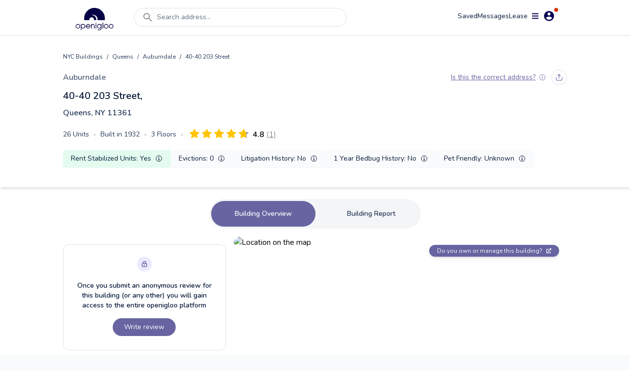

--- FILE ---
content_type: text/html; charset=utf-8
request_url: https://www.openigloo.com/building/nyc/4137108-4062050001/queens-bayside-40-40-203-street-11361?opendata=rent_stabilized
body_size: 34128
content:
<!DOCTYPE html><html><head><meta charSet="utf-8"/><meta name="viewport" content="initial-scale=1, width=device-width, viewport-fit=cover, interactive-widget=resizes-content, maximum-scale=1, user-scalable=no"/><link rel="manifest" href="/manifest.json"/><script type="application/ld+json">{"@context":"https://schema.org","@type":"ApartmentComplex","name":"40-40 203 Street, Queens, NY 11361","address":{"@type":"PostalAddress","streetAddress":"40-40 203 Street, Queens, NY 11361","addressLocality":"Queens","addressRegion":"NY","postalCode":"11361"},"numberOfAccommodationUnits":{"@type":"QuantitativeValue"},"description":"40-40 203 Street, Queens, NY 11361, built in 1932, 3 floors, 26 units, 10 open violations","url":"https://openigloo.com/building/New York/0efeea49-e16b-497b-a2aa-f2f674568584/queens-bayside-40-40-203-street-11361","latitude":40.760453,"longitude":-73.781681}</script><script type="application/ld+json">{"@context":"https://schema.org","@type":"FAQPage","name":"40-40 203 Street, Queens, NY 11361 NY public data","mainEntity":[{"@type":"Question","name":"Which neighborhood does 40-40 203 Street, Queens, NY 11361 fall under?","acceptedAnswer":{"@type":"Answer","text":"In the neighborhood Auburndale, New York"}},{"@type":"Question","name":"Does 40-40 203 Street, Queens, NY 11361 have any open violations?","acceptedAnswer":{"@type":"Answer","text":"This building has 10 open violations"}},{"@type":"Question","name":"In the past year, did any apartments in 40-40 203 Street, Queens, NY 11361 have bedbug infestations?","acceptedAnswer":{"@type":"Answer","text":"In the past year, this building had no reports of bedbug infestations"}}],"dateModified":"2026-01-01"}</script><script type="application/ld+json">{"@context":"https://schema.org","@type":"UserReview","name":"Great location! ❤️","reviewAspect":"Buidling and building management","reviewBody":"Pros: The neighborhood is great - very quiet, but close enough to walk to restaurants on Bell Boulevard and to two LIRR stations. The neighbors are very friendly - mainly young families.   Cons: No real advice.  Advice to owner: null","reviewRating":{"@type":"Rating","author":{"@type":"Person","name":"openigloo tenant"},"bestRating":5,"worstRating":1,"ratingValue":4.75},"author":{"@type":"Person","name":"openigloo tenant"},"about":{"@context":"https://schema.org","@type":"ApartmentComplex","name":"40-40 203 Street, Queens, NY 11361","address":{"@type":"PostalAddress","streetAddress":"40-40 203 Street, Queens, NY 11361","addressLocality":"Queens","addressRegion":"NY","postalCode":"11361"},"numberOfAccommodationUnits":{"@type":"QuantitativeValue"},"description":"40-40 203 Street, Queens, NY 11361, built in 1932, 3 floors, 26 units, 10 open violations","url":"https://openigloo.com/building/New York/0efeea49-e16b-497b-a2aa-f2f674568584/queens-bayside-40-40-203-street-11361","latitude":40.760453,"longitude":-73.781681},"itemReviewed":[{"@context":"https://schema.org","@type":"LocalBusiness","name":"40-40 203 Street, Queens, NY 11361","address":{"@type":"PostalAddress","streetAddress":"40-40 203 Street, Queens, NY 11361","addressLocality":"Queens","addressRegion":"NY","postalCode":"11361"},"aggregateRating":{"worstRating":1,"bestRating":5,"ratingCount":1,"ratingValue":4.75,"name":"40-40 203 Street, Queens, NY 11361"},"image":"https://api.mapbox.com/styles/v1/openigloo/clb3frvi9004z14pp6jplq03x/static/url-https%3A%2F%2Fstatic.openigloo.com%2Fpin.png(-73.781681,40.760453)/-73.781681,40.760453,14/640x640@2x?access_token=pk.eyJ1Ijoib3BlbmlnbG9vIiwiYSI6ImNsYjNmMjVwdzBjeHgzd21wYmJmZDB0eGYifQ.XZvZCOh51yXuDBE-I3Bg0A","url":"https://openigloo.com/building/New York/0efeea49-e16b-497b-a2aa-f2f674568584/queens-bayside-40-40-203-street-11361","description":""}],"dateModified":"2021-11-16"}</script><title>40-40 203 Street, Queens, NY 11361 Reviewed Apartment Building | openigloo</title><meta name="robots" content="noindex, nofollow"/><meta name="description" content="Share a review about 40-40 203 Street, Queens, NY 11361, built in 1932, 3 floors, 26 units, 10 open violations. Read what other renters have to say about living here!"/><meta property="og:title" content="40-40 203 Street, Queens, NY 11361 Reviewed Apartment Building | openigloo"/><meta property="og:description" content="Share a review about 40-40 203 Street, Queens, NY 11361, built in 1932, 3 floors, 26 units, 10 open violations. Read what other renters have to say about living here!"/><meta property="twitter:title" content="40-40 203 Street, Queens, NY 11361 Reviewed Apartment Building | openigloo"/><meta property="twitter:description" content="Share a review about 40-40 203 Street, Queens, NY 11361, built in 1932, 3 floors, 26 units, 10 open violations. Read what other renters have to say about living here!"/><meta property="og:type" content="website"/><meta property="og:url" content="https://www.openigloo.com/building/nyc/4137108-4062050001/queens-bayside-40-40-203-street-11361"/><meta property="og:image" content="https://api.mapbox.com/styles/v1/openigloo/clb3frvi9004z14pp6jplq03x/static/url-https%3A%2F%2Fstatic.openigloo.com%2Fpin.png(-73.781681,40.760453)/-73.781681,40.760453,14/640x640@2x?access_token=pk.eyJ1Ijoib3BlbmlnbG9vIiwiYSI6ImNsYjNmMjVwdzBjeHgzd21wYmJmZDB0eGYifQ.XZvZCOh51yXuDBE-I3Bg0A"/><meta property="twitter:card" content="summary_large_image"/><meta property="twitter:url" content="https://www.openigloo.com/building/nyc/4137108-4062050001/queens-bayside-40-40-203-street-11361"/><meta property="twitter:image" content="https://www.openigloo.comhttps://api.mapbox.com/styles/v1/openigloo/clb3frvi9004z14pp6jplq03x/static/url-https%3A%2F%2Fstatic.openigloo.com%2Fpin.png(-73.781681,40.760453)/-73.781681,40.760453,14/640x640@2x?access_token=pk.eyJ1Ijoib3BlbmlnbG9vIiwiYSI6ImNsYjNmMjVwdzBjeHgzd21wYmJmZDB0eGYifQ.XZvZCOh51yXuDBE-I3Bg0A"/><meta name="apple-itunes-app" content="app-id=1521697583"/><meta name="google-play-app" content="app-id=com.openigloo"/><link rel="apple-touch-icon" sizes="180x180" href="/apple-touch-icon.png"/><link rel="icon" type="image/png" sizes="32x32" href="/favicon-32x32.png"/><link rel="icon" type="image/png" sizes="16x16" href="/favicon-16x16.png"/><meta name="msapplication-TileColor" content="#070052"/><meta name="theme-color" content="#ffffff"/><link rel="canonical" href="https://www.openigloo.com/building/nyc/4137108-4062050001/queens-bayside-40-40-203-street-11361"/><meta name="next-head-count" content="27"/><meta name="application-name" content="Read Landlord Reviews &amp; Find Highly-Rated Apartments | openigloo"/><meta name="apple-mobile-web-app-capable" content="yes"/><meta name="apple-mobile-web-app-status-bar-style" content="default"/><meta name="apple-mobile-web-app-title" content="Read Landlord Reviews &amp; Find Highly-Rated Apartments | openigloo"/><meta name="format-detection" content="telephone=no"/><meta name="mobile-web-app-capable" content="yes"/><meta http-equiv="X-UA-Compatible" content="IE=edge"/><meta name="theme-color" content="#6764A1"/><link rel="shortcut icon" href="/favicon.ico"/><link rel="apple-touch-icon" sizes="57x57" href="/icons/apple-icon-57x57.png"/><link rel="apple-touch-icon" sizes="60x60" href="/icons/apple-icon-60x60.png"/><link rel="apple-touch-icon" sizes="72x72" href="/icons/apple-icon-72x72.png"/><link rel="apple-touch-icon" sizes="76x76" href="/icons/apple-icon-76x76.png"/><link rel="apple-touch-icon" sizes="114x114" href="/icons/apple-icon-114x114.png"/><link rel="apple-touch-icon" sizes="120x120" href="/icons/apple-icon-120x120.png"/><link rel="apple-touch-icon" sizes="144x144" href="/icons/apple-icon-144x144.png"/><link rel="apple-touch-icon" sizes="152x152" href="/icons/apple-icon-152x152.png"/><link rel="apple-touch-icon" sizes="180x180" href="/icons/apple-icon-180x180.png"/><link rel="icon" type="image/png" sizes="192x192" href="/icons/android-icon-192x192.png"/><link rel="icon" type="image/png" sizes="32x32" href="/icons/favicon-32x32.png"/><link rel="icon" type="image/png" sizes="96x96" href="/icons/favicon-96x96.png"/><link rel="icon" type="image/png" sizes="16x16" href="/icons/favicon-16x16.png"/><meta name="msapplication-TileColor" content="#ffffff"/><meta name="msapplication-TileImage" content="/ms-icon-144x144.png"/><meta name="theme-color" content="#ffffff"/><link rel="stylesheet" data-href="https://fonts.googleapis.com/css2?family=Nunito:wght@300;400;600;700;800&amp;display=swap"/><link rel="preload" href="/_next/static/css/ae30a7b118198b15.css" as="style"/><link rel="stylesheet" href="/_next/static/css/ae30a7b118198b15.css" data-n-g=""/><noscript data-n-css=""></noscript><script defer="" nomodule="" src="/_next/static/chunks/polyfills-c67a75d1b6f99dc8.js"></script><script defer="" src="/_next/static/chunks/0b308cfb-2726ce7b709a09dd.js"></script><script defer="" src="/_next/static/chunks/6725-01b1c1848818648d.js"></script><script defer="" src="/_next/static/chunks/6597-f9e49fe49b05c360.js"></script><script defer="" src="/_next/static/chunks/9783.3fba403fba368822.js"></script><script defer="" src="/_next/static/chunks/1481.96aeb23a11ec8679.js"></script><script src="/_next/static/chunks/webpack-e80f4ba13a51adf9.js" defer=""></script><script src="/_next/static/chunks/framework-560765ab0625ba27.js" defer=""></script><script src="/_next/static/chunks/main-53b863635bfe6180.js" defer=""></script><script src="/_next/static/chunks/pages/_app-e56cd7df5de57bb3.js" defer=""></script><script src="/_next/static/chunks/pages/building/%5Bcity%5D/%5BbuildingId%5D/%5BaddressSlug%5D-e17cf734a3ffd1aa.js" defer=""></script><script src="/_next/static/VN4I7eEbQCdSuAc_G5wlu/_buildManifest.js" defer=""></script><script src="/_next/static/VN4I7eEbQCdSuAc_G5wlu/_ssgManifest.js" defer=""></script><link rel="stylesheet" href="https://fonts.googleapis.com/css2?family=Nunito:wght@300;400;600;700;800&display=swap"/></head><body><div id="__next" data-reactroot=""><div class="flex flex-col bg-white min-h-screen"><div class="flex min-h-screen flex-col bg-white"><nav class="sticky top-0 z-[51] mx-auto w-full transition-all duration-300 bg-white border-b border-light-40"><div class=" mx-auto my-auto   max-w-screen-lg px-2 pt-2 text-white"><div class="relative flex w-full flex-row items-start justify-between space-y-2"><a class="relative my-2 mr-4 flex h-12 w-28 items-center justify-center self-center hover:cursor-pointer" href="/"><span style="box-sizing:border-box;display:block;overflow:hidden;width:initial;height:initial;background:none;opacity:1;border:0;margin:0;padding:0;position:absolute;top:0;left:0;bottom:0;right:0"><img alt="Home" src="[data-uri]" decoding="async" data-nimg="fill" style="position:absolute;top:0;left:0;bottom:0;right:0;box-sizing:border-box;padding:0;border:none;margin:auto;display:block;width:0;height:0;min-width:100%;max-width:100%;min-height:100%;max-height:100%;object-fit:contain"/><noscript><img alt="Home" src="https://static.openigloo.com/images-web/logo.png" decoding="async" data-nimg="fill" style="position:absolute;top:0;left:0;bottom:0;right:0;box-sizing:border-box;padding:0;border:none;margin:auto;display:block;width:0;height:0;min-width:100%;max-width:100%;min-height:100%;max-height:100%;object-fit:contain" loading="lazy"/></noscript></span></a><div class="flex-1 mx-2 flex w-full"><div class="w-full"><div class="mb-2.5 flex w-full cursor-pointer items-center space-x-2 rounded-full border border-light-40 bg-white px-4 py-1.5 false false"><svg stroke="currentColor" fill="currentColor" stroke-width="0" viewBox="0 0 1024 1024" color="grey" style="color:grey" height="24" width="24" xmlns="http://www.w3.org/2000/svg"><path d="M909.6 854.5L649.9 594.8C690.2 542.7 712 479 712 412c0-80.2-31.3-155.4-87.9-212.1-56.6-56.7-132-87.9-212.1-87.9s-155.5 31.3-212.1 87.9C143.2 256.5 112 331.8 112 412c0 80.1 31.3 155.5 87.9 212.1C256.5 680.8 331.8 712 412 712c67 0 130.6-21.8 182.7-62l259.7 259.6a8.2 8.2 0 0 0 11.6 0l43.6-43.5a8.2 8.2 0 0 0 0-11.6zM570.4 570.4C528 612.7 471.8 636 412 636s-116-23.3-158.4-65.6C211.3 528 188 471.8 188 412s23.3-116.1 65.6-158.4C296 211.3 352.2 188 412 188s116.1 23.2 158.4 65.6S636 352.2 636 412s-23.3 116.1-65.6 158.4z"></path></svg><div class="inline-flex w-full whitespace-nowrap text-sm text-mid-300 sm:pr-24">Search address...</div></div></div></div><div class="flex-1 flex flex-row flex-wrap items-center justify-end gap-6"><a rel="noreferrer nofollow" href="/profile/saved-items?tab=listings" class="cursor-pointer text-sm text-dark-900">Saved</a><div class="relative inline-flex cursor-pointer items-center justify-center"><div class="relative flex items-center justify-center gap-1"><div class="text-sm text-dark-900">Messages</div></div></div><a rel="noreferrer nofollow" href="/profile/tenant-portal" class="text-sm text-dark-900">Lease</a><div><div class="z-50 flex items-center justify-center"><div class="relative mr-2 inline-flex items-center space-x-2 rounded-full bg-white p-1 px-2 hover:cursor-pointer"><svg stroke="currentColor" fill="currentColor" stroke-width="0" viewBox="0 0 448 512" color="#070052" style="color:#070052" height="15" width="15" xmlns="http://www.w3.org/2000/svg"><path d="M16 132h416c8.837 0 16-7.163 16-16V76c0-8.837-7.163-16-16-16H16C7.163 60 0 67.163 0 76v40c0 8.837 7.163 16 16 16zm0 160h416c8.837 0 16-7.163 16-16v-40c0-8.837-7.163-16-16-16H16c-8.837 0-16 7.163-16 16v40c0 8.837 7.163 16 16 16zm0 160h416c8.837 0 16-7.163 16-16v-40c0-8.837-7.163-16-16-16H16c-8.837 0-16 7.163-16 16v40c0 8.837 7.163 16 16 16z"></path></svg><svg stroke="currentColor" fill="currentColor" stroke-width="0" viewBox="0 0 512 512" color="#070052" style="color:#070052" height="25" width="25" xmlns="http://www.w3.org/2000/svg"><path d="M256 48C141.6 48 48 141.6 48 256s93.6 208 208 208 208-93.6 208-208S370.4 48 256 48zm0 62.4c34.3 0 62.4 28.1 62.4 62.4s-28.1 62.4-62.4 62.4-62.4-28.1-62.4-62.4 28.1-62.4 62.4-62.4zm0 300.4c-52 0-97.8-27-124.8-66.6 1-41.6 83.2-64.5 124.8-64.5s123.8 22.9 124.8 64.5c-27 39.5-72.8 66.6-124.8 66.6z"></path></svg><span class="absolute top-0 right-0.5 h-2 w-2 rounded-full bg-red-400"></span></div></div></div></div></div></div></nav><div></div><div class="flex-1 relative"><div><div><div class="my-8"><div class="mb-6 shadow-md"><div class="mx-auto max-w-screen-lg px-4 pb-2 lg:px-0"><div class="pb-4"><div class="flex flex-wrap items-center text-xs leading-5 text-dark-700"><a href="/buildings">NYC Buildings</a><div class="px-2">/</div><a href="/buildings/borough/queens">Queens</a><div class="px-2">/</div><a href="/buildings/auburndale">Auburndale</a><div class="px-2">/</div><div>40-40 203 Street</div></div></div><div class="flex items-center justify-between"><a class="text-base font-semibold text-mid-400" rel="noreferrer" href="/buildings/auburndale">Auburndale</a><div class="flex items-center"><div class="pr-3"></div><div class="hidden sm:block"><div class="flex space-x-2"><div class="py-2 px-2 rounded-full cursor-pointer border border-light-40" data-for="b01bc823-e7db-4a8b-9846-96d027710369" data-event="click focus" data-tip="custom show"><svg width="14" height="14" viewBox="0 0 14 14" fill="none" xmlns="http://www.w3.org/2000/svg" stroke="none" class=""><path d="M13 7v2.8c0 1.12 0 1.68-.218 2.108a2 2 0 0 1-.874.874C11.48 13 10.92 13 9.8 13H4.2c-1.12 0-1.68 0-2.108-.218a2 2 0 0 1-.874-.874C1 11.48 1 10.92 1 9.8V7m8.667-3.333L7 1m0 0L4.333 3.667M7 1v8" stroke="#6764A1" stroke-width="1.2" stroke-linecap="round" stroke-linejoin="round"></path></svg><span></span></div></div></div></div></div><div class="pt-2"><h1 class="text-xl font-semibold text-dark-900"> <!-- -->40-40 203 Street<!-- -->,<div class="pt-2 !text-base !text-dark-700">Queens, NY<!-- --> <!-- --> 11361</div></h1></div><div class="my-2 items-center sm:my-0 sm:flex"><div class="inline-flex flex-wrap !text-sm text-dark-700 sm:my-4"><div class="inline-flex items-center space-x-2 whitespace-nowrap pr-2 pb-2 sm:pb-0"><h2>26<!-- --> Units</h2><span class="text-light-40">•</span></div><div class="inline-flex items-center space-x-2 whitespace-nowrap pr-2 pb-2 sm:pb-0"><h2>Built in <!-- -->1932</h2><span class="text-light-40">•</span></div><div class="inline-flex items-center space-x-2 whitespace-nowrap pr-2 pb-2 sm:pb-0"><h2>3<!-- --> Floors</h2><span class="hidden pr-1 text-light-40 sm:block">•</span></div></div><div class="flex items-center sm:my-4"><a href="#reviews" class="flex items-center"><h2 class="hidden">Average Rating from 1 reviews: 4.75</h2><div class="border-box block align-middle pt-1"><svg class="absolute z-0 h-0 w-0 fill-current"><defs><linearGradient id="starGrad052566122956856" x1="0%" y1="0%" x2="100%" y2="0%"><stop offset="0%" class="stop-color-first" style="stop-color:#FFC400;stop-opacity:1"></stop><stop offset="75%" class="stop-color-first" style="stop-color:#FFC400;stop-opacity:1"></stop><stop offset="75%" class="stop-color-final" style="stop-color:#97A0AF;stop-opacity:1"></stop><stop offset="100%" class="stop-color-final" style="stop-color:#97A0AF;stop-opacity:1"></stop></linearGradient></defs></svg><button class="cursor-default relative  inline-block focus:outline-none" style="margin-right:5px"><svg class="h-4 w-4 sm:h-5 sm:w-5" viewBox="0 0 16 16"><path class="fill-current" d="M3.612 15.443c-.386.198-.824-.149-.746-.592l.83-4.73L.173 6.765c-.329-.314-.158-.888.283-.95l4.898-.696L7.538.792c.197-.39.73-.39.927 0l2.184 4.327 4.898.696c.441.062.612.636.283.95l-3.523 3.356.83 4.73c.078.443-.36.79-.746.592L8 13.187l-4.389 2.256z" style="fill:#FFC400"></path></svg></button><button class="cursor-default relative  inline-block focus:outline-none" style="margin-right:5px"><svg class="h-4 w-4 sm:h-5 sm:w-5" viewBox="0 0 16 16"><path class="fill-current" d="M3.612 15.443c-.386.198-.824-.149-.746-.592l.83-4.73L.173 6.765c-.329-.314-.158-.888.283-.95l4.898-.696L7.538.792c.197-.39.73-.39.927 0l2.184 4.327 4.898.696c.441.062.612.636.283.95l-3.523 3.356.83 4.73c.078.443-.36.79-.746.592L8 13.187l-4.389 2.256z" style="fill:#FFC400"></path></svg></button><button class="cursor-default relative  inline-block focus:outline-none" style="margin-right:5px"><svg class="h-4 w-4 sm:h-5 sm:w-5" viewBox="0 0 16 16"><path class="fill-current" d="M3.612 15.443c-.386.198-.824-.149-.746-.592l.83-4.73L.173 6.765c-.329-.314-.158-.888.283-.95l4.898-.696L7.538.792c.197-.39.73-.39.927 0l2.184 4.327 4.898.696c.441.062.612.636.283.95l-3.523 3.356.83 4.73c.078.443-.36.79-.746.592L8 13.187l-4.389 2.256z" style="fill:#FFC400"></path></svg></button><button class="cursor-default relative  inline-block focus:outline-none" style="margin-right:5px"><svg class="h-4 w-4 sm:h-5 sm:w-5" viewBox="0 0 16 16"><path class="fill-current" d="M3.612 15.443c-.386.198-.824-.149-.746-.592l.83-4.73L.173 6.765c-.329-.314-.158-.888.283-.95l4.898-.696L7.538.792c.197-.39.73-.39.927 0l2.184 4.327 4.898.696c.441.062.612.636.283.95l-3.523 3.356.83 4.73c.078.443-.36.79-.746.592L8 13.187l-4.389 2.256z" style="fill:#FFC400"></path></svg></button><button class="cursor-default relative  inline-block focus:outline-none" style="margin-right:0px"><svg class="h-4 w-4 sm:h-5 sm:w-5" viewBox="0 0 16 16"><path class="fill-current" d="M3.612 15.443c-.386.198-.824-.149-.746-.592l.83-4.73L.173 6.765c-.329-.314-.158-.888.283-.95l4.898-.696L7.538.792c.197-.39.73-.39.927 0l2.184 4.327 4.898.696c.441.062.612.636.283.95l-3.523 3.356.83 4.73c.078.443-.36.79-.746.592L8 13.187l-4.389 2.256z" style="fill:url(&#x27;#starGrad052566122956856&#x27;)"></path></svg></button></div><div class="inline-flex items-center undefined"><div class="ml-1 text-left"><data class="font-semibold ml-1" value="4.75">4.8</data><data class="ml-1 font-thin text-gray-500 underline" value="1">(1)</data></div></div></a></div></div><div><div class="grid grid-cols-2 items-center gap-2 pb-8 mb-0 sm:flex sm:flex-wrap"><div class="flex h-full items-center justify-between space-x-2 rounded-md bg-light-10 p-2 px-4 shadow-sm bg-green-50 
        cursor-pointer col-span-2 justify-center"><div class="text-sm text-dark-900">Rent Stabilized Units<!-- -->: <!-- -->Yes</div><div><svg stroke="currentColor" fill="currentColor" stroke-width="0" viewBox="0 0 512 512" color="#061938" style="color:#061938" height="16" width="16" xmlns="http://www.w3.org/2000/svg"><path fill="none" stroke-miterlimit="10" stroke-width="32" d="M248 64C146.39 64 64 146.39 64 248s82.39 184 184 184 184-82.39 184-184S349.61 64 248 64z"></path><path fill="none" stroke-linecap="round" stroke-linejoin="round" stroke-width="32" d="M220 220h32v116"></path><path fill="none" stroke-linecap="round" stroke-miterlimit="10" stroke-width="32" d="M208 340h88"></path><path d="M248 130a26 26 0 1026 26 26 26 0 00-26-26z"></path></svg></div></div><div class="flex h-full items-center justify-between space-x-2 rounded-md bg-light-10 p-2 px-4 shadow-sm 0 
        false "><div class="text-sm text-dark-900">Evictions<!-- -->: <!-- -->0</div><div></div></div><div class="flex h-full items-center justify-between space-x-2 rounded-md bg-light-10 p-2 px-4 shadow-sm 0 
        false "><div class="text-sm text-dark-900">Litigation History<!-- -->: <!-- -->No</div><div></div></div><div class="flex h-full items-center justify-between space-x-2 rounded-md bg-light-10 p-2 px-4 shadow-sm 0 
        false "><div class="text-sm text-dark-900">1 Year Bedbug History<!-- -->: <!-- -->No</div><div></div></div><div class="flex h-full items-center justify-between space-x-2 rounded-md bg-light-10 p-2 px-4 shadow-sm null 
        false "><div class="text-sm text-dark-900">Pet Friendly<!-- -->: <!-- -->Unknown</div><div></div></div></div><div></div></div></div></div><div class="px-2"><div></div><div class="z-50 "><div class="my-2 mx-auto flex w-fit items-center justify-center space-x-1 rounded-full bg-light-20 p-1 sm:space-x-4"><div class="cursor-pointer rounded-full px-4 py-4 text-sm font-semibold text-dark-700 sm:px-12 !bg-primary !text-white">Building Overview</div><div class="cursor-pointer rounded-full px-4 py-4 text-sm font-semibold text-dark-700 sm:px-12 ">Building Report<!-- --> </div></div></div></div><div class="mx-auto mt-4 max-w-screen-lg px-4 lg:px-0"><div><div class="space-y-4 md:grid md:grid-cols-3 md:gap-4 md:space-y-0"><div class="md:col-span-1"><div class="mt-4 rounded-xl border border-light-40 bg-white py-6 px-4 md:px-6"><div class="flex flex-col items-center justify-center space-y-3 text-center"><div><span style="box-sizing:border-box;display:inline-block;overflow:hidden;width:initial;height:initial;background:none;opacity:1;border:0;margin:0;padding:0;position:relative;max-width:100%"><span style="box-sizing:border-box;display:block;width:initial;height:initial;background:none;opacity:1;border:0;margin:0;padding:0;max-width:100%"><img style="display:block;max-width:100%;width:initial;height:initial;background:none;opacity:1;border:0;margin:0;padding:0" alt="" aria-hidden="true" src="data:image/svg+xml,%3csvg%20xmlns=%27http://www.w3.org/2000/svg%27%20version=%271.1%27%20width=%2731%27%20height=%2730%27/%3e"/></span><img alt="lock" src="[data-uri]" decoding="async" data-nimg="intrinsic" style="position:absolute;top:0;left:0;bottom:0;right:0;box-sizing:border-box;padding:0;border:none;margin:auto;display:block;width:0;height:0;min-width:100%;max-width:100%;min-height:100%;max-height:100%"/><noscript><img alt="lock" src="/_next/static/media/lock-bg.5c307314.svg" decoding="async" data-nimg="intrinsic" style="position:absolute;top:0;left:0;bottom:0;right:0;box-sizing:border-box;padding:0;border:none;margin:auto;display:block;width:0;height:0;min-width:100%;max-width:100%;min-height:100%;max-height:100%" loading="lazy"/></noscript></span></div><div class="text-sm font-semibold text-dark-900">Once you submit an anonymous review for this building (or any other) you will gain access to the entire openigloo platform</div><div><button class=" text-white bg-primary rounded-3xl py-2 px-4 focus:outline-none min-w-24
        m-1 mx-auto inline-flex cursor-pointer items-center justify-center text-center  text-sm">Write review</button></div></div></div></div><div class="md:col-span-2"><div class="relative w-full rounded-xl"><div><div class="react-multi-carousel-list visible sm:hidden rounded-xl h-full w-full "><ul class="react-multi-carousel-track " style="transition:none;overflow:unset;transform:translate3d(0px,0,0)"></ul></div></div><div class="absolute top-4 right-4"><a target="_blank" class="inline-flex items-center space-x-2 rounded-2xl bg-bluegray-300 py-1 px-4 text-xs text-light-10 shadow-md" href="https://manager.openigloo.com"><span>Do you own or manage this building?</span><svg stroke="currentColor" fill="currentColor" stroke-width="0" viewBox="0 0 512 512" height="10" width="10" xmlns="http://www.w3.org/2000/svg"><path d="M432,320H400a16,16,0,0,0-16,16V448H64V128H208a16,16,0,0,0,16-16V80a16,16,0,0,0-16-16H48A48,48,0,0,0,0,112V464a48,48,0,0,0,48,48H400a48,48,0,0,0,48-48V336A16,16,0,0,0,432,320ZM488,0h-128c-21.37,0-32.05,25.91-17,41l35.73,35.73L135,320.37a24,24,0,0,0,0,34L157.67,377a24,24,0,0,0,34,0L435.28,133.32,471,169c15,15,41,4.5,41-17V24A24,24,0,0,0,488,0Z"></path></svg></a></div></div><div class="mt-2 text-center"><div class="items-center justify-between text-center"><div><button class=" text-white  rounded-3xl py-2 px-4 focus:outline-none min-w-24
        m-1 mx-auto inline-flex cursor-pointer items-center justify-center text-center  !px-4 text-sm !text-bluegray-300 underline"><div class="flex items-start"><svg stroke="currentColor" fill="none" stroke-width="2" viewBox="0 0 24 24" stroke-linecap="round" stroke-linejoin="round" class="mr-1.5 mt-1 sm:mt-0.5" height="1em" width="1em" xmlns="http://www.w3.org/2000/svg"><path d="M23 19a2 2 0 0 1-2 2H3a2 2 0 0 1-2-2V8a2 2 0 0 1 2-2h4l2-3h6l2 3h4a2 2 0 0 1 2 2z"></path><circle cx="12" cy="13" r="4"></circle></svg>Upload a photo of what this building looks like</div></button></div></div></div></div></div><div class="my-4 h-px bg-gray-200 my-8"></div></div><div><h2 class="mb-4 text-xl font-semibold text-dark-900">Renters Recommendations</h2><div class="relative grid w-full grid-rows-2 gap-6 md:grid-cols-2 md:grid-rows-1"><div class="flex items-center space-x-5  rounded-2xl bg-white px-4 py-4 shadow-md md:px-6"><div class="flex-shrink-0"><div class="relative overflow-hidden" style="width:90px;height:90px;border-radius:45px;background-color:#EAEAFF"><div class="absolute top-0 overflow-hidden" style="width:45px;height:90px;left:0"><div class="absolute top-0 right-0 origin-fir" id="id1" style="left:45px;width:45px;height:90px;border-top-left-radius:0;border-bottom-left-radius:0;background-color:#424067;transform:rotate(0deg)"></div></div><div class="absolute top-0 left-0 overflow-hidden " style="width:45px;height:90px;left:45px"><div class="absolute top-0 left-0 origin-sec overflow-hidden" id="id2" style="left:-45px;width:45px;height:90px;border-top-right-radius:0;border-bottom-right-radius:0;background-color:#424067;transform:rotate(0deg)"></div></div><h3 class="relative flex flex-col items-center justify-center text-center" style="left:4px;top:4px;width:82px;height:82px;border-radius:41px;background-color:#FFFFFF"><div class="w-3/5 text-center text-xs font-normal text-regular"></div><div><svg width="31" height="31" viewBox="0 0 31 31" fill="none" xmlns="http://www.w3.org/2000/svg" stroke="none" class="text-bluegray-500"><path d="M19.74 29.251v-8.1c0-.84 0-1.26-.163-1.581a1.5 1.5 0 0 0-.656-.655c-.32-.164-.74-.164-1.58-.164h-4.2c-.84 0-1.26 0-1.582.163a1.5 1.5 0 0 0-.655.656c-.164.32-.164.74-.164 1.581v8.1m-9-21a4.5 4.5 0 1 0 9 0 4.5 4.5 0 1 0 9 0 4.5 4.5 0 1 0 9 0m-22.2 21h17.4c1.68 0 2.52 0 3.162-.327a3 3 0 0 0 1.311-1.311c.327-.642.327-1.482.327-3.162v-17.4c0-1.68 0-2.52-.327-3.162a3 3 0 0 0-1.31-1.311c-.642-.327-1.483-.327-3.163-.327H6.54c-1.68 0-2.52 0-3.162.327a3 3 0 0 0-1.31 1.311c-.328.642-.328 1.482-.328 3.162v17.4c0 1.68 0 2.52.327 3.162a3 3 0 0 0 1.311 1.311c.642.327 1.482.327 3.162.327Z" stroke="currentColor" stroke-width="3.02" stroke-linecap="round" stroke-linejoin="round"></path></svg></div></h3></div></div><div class="text-left text-bluegray-500"><span class="text-2xl font-semibold blur-sm">--</span><span> <!-- -->of renters recommend this building</span></div></div><div class="flex items-center space-x-5  rounded-2xl bg-white px-4 py-4 shadow-md md:px-6"><div class="flex-shrink-0"><div class="relative overflow-hidden" style="width:90px;height:90px;border-radius:45px;background-color:#EAEAFF"><div class="absolute top-0 overflow-hidden" style="width:45px;height:90px;left:0"><div class="absolute top-0 right-0 origin-fir" id="id1" style="left:45px;width:45px;height:90px;border-top-left-radius:0;border-bottom-left-radius:0;background-color:#424067;transform:rotate(0deg)"></div></div><div class="absolute top-0 left-0 overflow-hidden " style="width:45px;height:90px;left:45px"><div class="absolute top-0 left-0 origin-sec overflow-hidden" id="id2" style="left:-45px;width:45px;height:90px;border-top-right-radius:0;border-bottom-right-radius:0;background-color:#424067;transform:rotate(0deg)"></div></div><h3 class="relative flex flex-col items-center justify-center text-center" style="left:4px;top:4px;width:82px;height:82px;border-radius:41px;background-color:#FFFFFF"><div class="w-3/5 text-center text-xs font-normal text-regular"></div><div><svg width="34" height="31" viewBox="0 0 34 31" fill="none" xmlns="http://www.w3.org/2000/svg" stroke="none" class="text-bluegray-500"><path d="M17.24 21.001h-6.75c-2.093 0-3.14 0-3.991.258a6 6 0 0 0-4 4c-.259.852-.259 1.899-.259 3.992m21-4.5 3 3 6-6M20.99 9.001a6.75 6.75 0 1 1-13.5 0 6.75 6.75 0 0 1 13.5 0Z" stroke="currentColor" stroke-width="3.02" stroke-linecap="round" stroke-linejoin="round"></path></svg></div></h3></div></div><div class="text-left text-bluegray-500"><span class="text-2xl font-semibold blur-sm">--</span><span> <!-- -->of renters approve of this owner</span></div></div></div><div class="my-4 h-px bg-gray-200 my-8"></div></div><div><div class="space-y-4"><div class="flex items-center justify-between space-y-4" id="reviews"><h2 class="text-xl font-semibold text-dark-900">Reviews<!-- --> (<!-- -->1<!-- -->)</h2></div><div><div class="relative -mx-2"><div class="reviewcard w-full"><div class="mb-4 overflow-hidden rounded-lg border  bg-white py-6 border-light-30 "><div class="flex items-center"></div><div class="my-auto flex w-full justify-between px-6"><div class="border-box block align-middle "><svg class="absolute z-0 h-0 w-0 fill-current"><defs><linearGradient id="starGrad439781508350631" x1="0%" y1="0%" x2="100%" y2="0%"><stop offset="0%" class="stop-color-first" style="stop-color:#FFC400;stop-opacity:1"></stop><stop offset="75%" class="stop-color-first" style="stop-color:#FFC400;stop-opacity:1"></stop><stop offset="75%" class="stop-color-final" style="stop-color:#97A0AF;stop-opacity:1"></stop><stop offset="100%" class="stop-color-final" style="stop-color:#97A0AF;stop-opacity:1"></stop></linearGradient></defs></svg><button class="cursor-default relative  inline-block focus:outline-none" style="margin-right:5px"><svg class="h-4 w-4 sm:h-5 sm:w-5" viewBox="0 0 16 16"><path class="fill-current" d="M3.612 15.443c-.386.198-.824-.149-.746-.592l.83-4.73L.173 6.765c-.329-.314-.158-.888.283-.95l4.898-.696L7.538.792c.197-.39.73-.39.927 0l2.184 4.327 4.898.696c.441.062.612.636.283.95l-3.523 3.356.83 4.73c.078.443-.36.79-.746.592L8 13.187l-4.389 2.256z" style="fill:#FFC400"></path></svg></button><button class="cursor-default relative  inline-block focus:outline-none" style="margin-right:5px"><svg class="h-4 w-4 sm:h-5 sm:w-5" viewBox="0 0 16 16"><path class="fill-current" d="M3.612 15.443c-.386.198-.824-.149-.746-.592l.83-4.73L.173 6.765c-.329-.314-.158-.888.283-.95l4.898-.696L7.538.792c.197-.39.73-.39.927 0l2.184 4.327 4.898.696c.441.062.612.636.283.95l-3.523 3.356.83 4.73c.078.443-.36.79-.746.592L8 13.187l-4.389 2.256z" style="fill:#FFC400"></path></svg></button><button class="cursor-default relative  inline-block focus:outline-none" style="margin-right:5px"><svg class="h-4 w-4 sm:h-5 sm:w-5" viewBox="0 0 16 16"><path class="fill-current" d="M3.612 15.443c-.386.198-.824-.149-.746-.592l.83-4.73L.173 6.765c-.329-.314-.158-.888.283-.95l4.898-.696L7.538.792c.197-.39.73-.39.927 0l2.184 4.327 4.898.696c.441.062.612.636.283.95l-3.523 3.356.83 4.73c.078.443-.36.79-.746.592L8 13.187l-4.389 2.256z" style="fill:#FFC400"></path></svg></button><button class="cursor-default relative  inline-block focus:outline-none" style="margin-right:5px"><svg class="h-4 w-4 sm:h-5 sm:w-5" viewBox="0 0 16 16"><path class="fill-current" d="M3.612 15.443c-.386.198-.824-.149-.746-.592l.83-4.73L.173 6.765c-.329-.314-.158-.888.283-.95l4.898-.696L7.538.792c.197-.39.73-.39.927 0l2.184 4.327 4.898.696c.441.062.612.636.283.95l-3.523 3.356.83 4.73c.078.443-.36.79-.746.592L8 13.187l-4.389 2.256z" style="fill:#FFC400"></path></svg></button><button class="cursor-default relative  inline-block focus:outline-none" style="margin-right:0px"><svg class="h-4 w-4 sm:h-5 sm:w-5" viewBox="0 0 16 16"><path class="fill-current" d="M3.612 15.443c-.386.198-.824-.149-.746-.592l.83-4.73L.173 6.765c-.329-.314-.158-.888.283-.95l4.898-.696L7.538.792c.197-.39.73-.39.927 0l2.184 4.327 4.898.696c.441.062.612.636.283.95l-3.523 3.356.83 4.73c.078.443-.36.79-.746.592L8 13.187l-4.389 2.256z" style="fill:url(&#x27;#starGrad439781508350631&#x27;)"></path></svg></button></div><div class="hidden">4.75<!-- --> stars</div><div class="ml-2 text-sm text-dark-500">Over 4 years ago</div></div><div class="flex flex-wrap px-6 pb-1"><div class="review-title order-1 my-auto w-full text-xl font-semibold text-dark-900 sm:order-2 sm:w-max">Great location! ❤️</div></div><div class="mt-1 mb-3 flex justify-between space-x-2 px-6 text-dark-700"><div class="text-right text-xs">Former Tenant</div></div><div class="flex w-full flex-col bg-white"><div class="inline-flex w-full flex-wrap justify-start px-6"></div><div class="relative"><div class="my-4 h-px bg-gray-200 mx-6"></div><div class="relative"><div class="h-full max-h-[185px] overflow-hidden px-6" id="reviewundefined"><div class="text-base font-semibold text-bluegray-300">Pros:</div><div class="review-data mt-1 mb-2 break-words text-sm text-dark-900 blur-sm filter line-clamp-2">The neighborhood is great - very quiet, but close enough to walk to restaurants on Bell Boulevard and to two LIRR stations. The neighbors are very friendly - mainly young families.  </div><div class="text-base font-semibold text-bluegray-300">Cons:</div><div class="review-data mt-1 mb-2 break-words text-sm text-dark-900 blur-sm filter line-clamp-2">No real advice. </div></div></div></div></div></div></div><div class="mt-4 mb-8 flex justify-center"><div><button class=" text-white bg-primary rounded-3xl py-2 px-4 focus:outline-none min-w-56
        m-1 mx-auto inline-flex cursor-pointer items-center justify-center text-center  h-10">View more reviews</button></div></div></div></div></div><div class="my-4 h-px bg-gray-200 my-8"></div></div><div><div class="w-full"><div class="mb-4 flex items-center gap-2"><h2 class="text-xl font-semibold text-dark-900">Building Ratings</h2><span class="cursor-pointer" data-for="ratings-info" data-tip="true"><svg stroke="currentColor" fill="currentColor" stroke-width="0" viewBox="0 0 512 512" class="text-dark-900" color="#061938" style="color:#061938" height="16" width="16" xmlns="http://www.w3.org/2000/svg"><path fill="none" stroke-miterlimit="10" stroke-width="32" d="M248 64C146.39 64 64 146.39 64 248s82.39 184 184 184 184-82.39 184-184S349.61 64 248 64z"></path><path fill="none" stroke-linecap="round" stroke-linejoin="round" stroke-width="32" d="M220 220h32v116"></path><path fill="none" stroke-linecap="round" stroke-miterlimit="10" stroke-width="32" d="M208 340h88"></path><path d="M248 130a26 26 0 1026 26 26 26 0 00-26-26z"></path></svg></span></div><div class="relative rounded-2xl border border-gray-300 bg-white p-6"><div class="flex flex-col gap-4 md:flex-row md:gap-28"><div class="flex-1 flex flex-col gap-4"><div class="flex items-center justify-between"><div class="text-base font-semibold text-dark-900">Cleanliness</div><div class="blur-sm filter"><div class="border-box block align-middle "><svg class="absolute z-0 h-0 w-0 fill-current"><defs><linearGradient id="starGrad397713625253517" x1="0%" y1="0%" x2="100%" y2="0%"><stop offset="0%" class="stop-color-first" style="stop-color:#FFC400;stop-opacity:1"></stop><stop offset="0%" class="stop-color-first" style="stop-color:#FFC400;stop-opacity:1"></stop><stop offset="0%" class="stop-color-final" style="stop-color:#97A0AF;stop-opacity:1"></stop><stop offset="100%" class="stop-color-final" style="stop-color:#97A0AF;stop-opacity:1"></stop></linearGradient></defs></svg><button class="cursor-default relative  inline-block focus:outline-none" style="margin-right:4px"><svg class="h-4 w-4 sm:h-5 sm:w-5" viewBox="0 0 16 16"><path class="fill-current" d="M3.612 15.443c-.386.198-.824-.149-.746-.592l.83-4.73L.173 6.765c-.329-.314-.158-.888.283-.95l4.898-.696L7.538.792c.197-.39.73-.39.927 0l2.184 4.327 4.898.696c.441.062.612.636.283.95l-3.523 3.356.83 4.73c.078.443-.36.79-.746.592L8 13.187l-4.389 2.256z" style="fill:#FFC400"></path></svg></button><button class="cursor-default relative  inline-block focus:outline-none" style="margin-right:4px"><svg class="h-4 w-4 sm:h-5 sm:w-5" viewBox="0 0 16 16"><path class="fill-current" d="M3.612 15.443c-.386.198-.824-.149-.746-.592l.83-4.73L.173 6.765c-.329-.314-.158-.888.283-.95l4.898-.696L7.538.792c.197-.39.73-.39.927 0l2.184 4.327 4.898.696c.441.062.612.636.283.95l-3.523 3.356.83 4.73c.078.443-.36.79-.746.592L8 13.187l-4.389 2.256z" style="fill:#FFC400"></path></svg></button><button class="cursor-default relative  inline-block focus:outline-none" style="margin-right:4px"><svg class="h-4 w-4 sm:h-5 sm:w-5" viewBox="0 0 16 16"><path class="fill-current" d="M3.612 15.443c-.386.198-.824-.149-.746-.592l.83-4.73L.173 6.765c-.329-.314-.158-.888.283-.95l4.898-.696L7.538.792c.197-.39.73-.39.927 0l2.184 4.327 4.898.696c.441.062.612.636.283.95l-3.523 3.356.83 4.73c.078.443-.36.79-.746.592L8 13.187l-4.389 2.256z" style="fill:#FFC400"></path></svg></button><button class="cursor-default relative  inline-block focus:outline-none" style="margin-right:4px"><svg class="h-4 w-4 sm:h-5 sm:w-5" viewBox="0 0 16 16"><path class="fill-current" d="M3.612 15.443c-.386.198-.824-.149-.746-.592l.83-4.73L.173 6.765c-.329-.314-.158-.888.283-.95l4.898-.696L7.538.792c.197-.39.73-.39.927 0l2.184 4.327 4.898.696c.441.062.612.636.283.95l-3.523 3.356.83 4.73c.078.443-.36.79-.746.592L8 13.187l-4.389 2.256z" style="fill:url(&#x27;#starGrad397713625253517&#x27;)"></path></svg></button><button class="cursor-default relative  inline-block focus:outline-none" style="margin-right:0px"><svg class="h-4 w-4 sm:h-5 sm:w-5" viewBox="0 0 16 16"><path class="fill-current" d="M3.612 15.443c-.386.198-.824-.149-.746-.592l.83-4.73L.173 6.765c-.329-.314-.158-.888.283-.95l4.898-.696L7.538.792c.197-.39.73-.39.927 0l2.184 4.327 4.898.696c.441.062.612.636.283.95l-3.523 3.356.83 4.73c.078.443-.36.79-.746.592L8 13.187l-4.389 2.256z" style="fill:#97A0AF"></path></svg></button></div></div></div><div class="flex items-center justify-between"><div class="text-base font-semibold text-dark-900">Garbage Management</div><div class="blur-sm filter"><div class="border-box block align-middle "><svg class="absolute z-0 h-0 w-0 fill-current"><defs><linearGradient id="starGrad754308322617996" x1="0%" y1="0%" x2="100%" y2="0%"><stop offset="0%" class="stop-color-first" style="stop-color:#FFC400;stop-opacity:1"></stop><stop offset="0%" class="stop-color-first" style="stop-color:#FFC400;stop-opacity:1"></stop><stop offset="0%" class="stop-color-final" style="stop-color:#97A0AF;stop-opacity:1"></stop><stop offset="100%" class="stop-color-final" style="stop-color:#97A0AF;stop-opacity:1"></stop></linearGradient></defs></svg><button class="cursor-default relative  inline-block focus:outline-none" style="margin-right:4px"><svg class="h-4 w-4 sm:h-5 sm:w-5" viewBox="0 0 16 16"><path class="fill-current" d="M3.612 15.443c-.386.198-.824-.149-.746-.592l.83-4.73L.173 6.765c-.329-.314-.158-.888.283-.95l4.898-.696L7.538.792c.197-.39.73-.39.927 0l2.184 4.327 4.898.696c.441.062.612.636.283.95l-3.523 3.356.83 4.73c.078.443-.36.79-.746.592L8 13.187l-4.389 2.256z" style="fill:#FFC400"></path></svg></button><button class="cursor-default relative  inline-block focus:outline-none" style="margin-right:4px"><svg class="h-4 w-4 sm:h-5 sm:w-5" viewBox="0 0 16 16"><path class="fill-current" d="M3.612 15.443c-.386.198-.824-.149-.746-.592l.83-4.73L.173 6.765c-.329-.314-.158-.888.283-.95l4.898-.696L7.538.792c.197-.39.73-.39.927 0l2.184 4.327 4.898.696c.441.062.612.636.283.95l-3.523 3.356.83 4.73c.078.443-.36.79-.746.592L8 13.187l-4.389 2.256z" style="fill:#FFC400"></path></svg></button><button class="cursor-default relative  inline-block focus:outline-none" style="margin-right:4px"><svg class="h-4 w-4 sm:h-5 sm:w-5" viewBox="0 0 16 16"><path class="fill-current" d="M3.612 15.443c-.386.198-.824-.149-.746-.592l.83-4.73L.173 6.765c-.329-.314-.158-.888.283-.95l4.898-.696L7.538.792c.197-.39.73-.39.927 0l2.184 4.327 4.898.696c.441.062.612.636.283.95l-3.523 3.356.83 4.73c.078.443-.36.79-.746.592L8 13.187l-4.389 2.256z" style="fill:#FFC400"></path></svg></button><button class="cursor-default relative  inline-block focus:outline-none" style="margin-right:4px"><svg class="h-4 w-4 sm:h-5 sm:w-5" viewBox="0 0 16 16"><path class="fill-current" d="M3.612 15.443c-.386.198-.824-.149-.746-.592l.83-4.73L.173 6.765c-.329-.314-.158-.888.283-.95l4.898-.696L7.538.792c.197-.39.73-.39.927 0l2.184 4.327 4.898.696c.441.062.612.636.283.95l-3.523 3.356.83 4.73c.078.443-.36.79-.746.592L8 13.187l-4.389 2.256z" style="fill:url(&#x27;#starGrad754308322617996&#x27;)"></path></svg></button><button class="cursor-default relative  inline-block focus:outline-none" style="margin-right:0px"><svg class="h-4 w-4 sm:h-5 sm:w-5" viewBox="0 0 16 16"><path class="fill-current" d="M3.612 15.443c-.386.198-.824-.149-.746-.592l.83-4.73L.173 6.765c-.329-.314-.158-.888.283-.95l4.898-.696L7.538.792c.197-.39.73-.39.927 0l2.184 4.327 4.898.696c.441.062.612.636.283.95l-3.523 3.356.83 4.73c.078.443-.36.79-.746.592L8 13.187l-4.389 2.256z" style="fill:#97A0AF"></path></svg></button></div></div></div><div class="flex items-center justify-between"><div class="text-base font-semibold text-dark-900">Heat</div><div class="blur-sm filter"><div class="border-box block align-middle "><svg class="absolute z-0 h-0 w-0 fill-current"><defs><linearGradient id="starGrad986113112760763" x1="0%" y1="0%" x2="100%" y2="0%"><stop offset="0%" class="stop-color-first" style="stop-color:#FFC400;stop-opacity:1"></stop><stop offset="0%" class="stop-color-first" style="stop-color:#FFC400;stop-opacity:1"></stop><stop offset="0%" class="stop-color-final" style="stop-color:#97A0AF;stop-opacity:1"></stop><stop offset="100%" class="stop-color-final" style="stop-color:#97A0AF;stop-opacity:1"></stop></linearGradient></defs></svg><button class="cursor-default relative  inline-block focus:outline-none" style="margin-right:4px"><svg class="h-4 w-4 sm:h-5 sm:w-5" viewBox="0 0 16 16"><path class="fill-current" d="M3.612 15.443c-.386.198-.824-.149-.746-.592l.83-4.73L.173 6.765c-.329-.314-.158-.888.283-.95l4.898-.696L7.538.792c.197-.39.73-.39.927 0l2.184 4.327 4.898.696c.441.062.612.636.283.95l-3.523 3.356.83 4.73c.078.443-.36.79-.746.592L8 13.187l-4.389 2.256z" style="fill:#FFC400"></path></svg></button><button class="cursor-default relative  inline-block focus:outline-none" style="margin-right:4px"><svg class="h-4 w-4 sm:h-5 sm:w-5" viewBox="0 0 16 16"><path class="fill-current" d="M3.612 15.443c-.386.198-.824-.149-.746-.592l.83-4.73L.173 6.765c-.329-.314-.158-.888.283-.95l4.898-.696L7.538.792c.197-.39.73-.39.927 0l2.184 4.327 4.898.696c.441.062.612.636.283.95l-3.523 3.356.83 4.73c.078.443-.36.79-.746.592L8 13.187l-4.389 2.256z" style="fill:#FFC400"></path></svg></button><button class="cursor-default relative  inline-block focus:outline-none" style="margin-right:4px"><svg class="h-4 w-4 sm:h-5 sm:w-5" viewBox="0 0 16 16"><path class="fill-current" d="M3.612 15.443c-.386.198-.824-.149-.746-.592l.83-4.73L.173 6.765c-.329-.314-.158-.888.283-.95l4.898-.696L7.538.792c.197-.39.73-.39.927 0l2.184 4.327 4.898.696c.441.062.612.636.283.95l-3.523 3.356.83 4.73c.078.443-.36.79-.746.592L8 13.187l-4.389 2.256z" style="fill:#FFC400"></path></svg></button><button class="cursor-default relative  inline-block focus:outline-none" style="margin-right:4px"><svg class="h-4 w-4 sm:h-5 sm:w-5" viewBox="0 0 16 16"><path class="fill-current" d="M3.612 15.443c-.386.198-.824-.149-.746-.592l.83-4.73L.173 6.765c-.329-.314-.158-.888.283-.95l4.898-.696L7.538.792c.197-.39.73-.39.927 0l2.184 4.327 4.898.696c.441.062.612.636.283.95l-3.523 3.356.83 4.73c.078.443-.36.79-.746.592L8 13.187l-4.389 2.256z" style="fill:url(&#x27;#starGrad986113112760763&#x27;)"></path></svg></button><button class="cursor-default relative  inline-block focus:outline-none" style="margin-right:0px"><svg class="h-4 w-4 sm:h-5 sm:w-5" viewBox="0 0 16 16"><path class="fill-current" d="M3.612 15.443c-.386.198-.824-.149-.746-.592l.83-4.73L.173 6.765c-.329-.314-.158-.888.283-.95l4.898-.696L7.538.792c.197-.39.73-.39.927 0l2.184 4.327 4.898.696c.441.062.612.636.283.95l-3.523 3.356.83 4.73c.078.443-.36.79-.746.592L8 13.187l-4.389 2.256z" style="fill:#97A0AF"></path></svg></button></div></div></div><div class="flex items-center justify-between"><div class="text-base font-semibold text-dark-900">Neighbors</div><div class="blur-sm filter"><div class="border-box block align-middle "><svg class="absolute z-0 h-0 w-0 fill-current"><defs><linearGradient id="starGrad615799144286348" x1="0%" y1="0%" x2="100%" y2="0%"><stop offset="0%" class="stop-color-first" style="stop-color:#FFC400;stop-opacity:1"></stop><stop offset="0%" class="stop-color-first" style="stop-color:#FFC400;stop-opacity:1"></stop><stop offset="0%" class="stop-color-final" style="stop-color:#97A0AF;stop-opacity:1"></stop><stop offset="100%" class="stop-color-final" style="stop-color:#97A0AF;stop-opacity:1"></stop></linearGradient></defs></svg><button class="cursor-default relative  inline-block focus:outline-none" style="margin-right:4px"><svg class="h-4 w-4 sm:h-5 sm:w-5" viewBox="0 0 16 16"><path class="fill-current" d="M3.612 15.443c-.386.198-.824-.149-.746-.592l.83-4.73L.173 6.765c-.329-.314-.158-.888.283-.95l4.898-.696L7.538.792c.197-.39.73-.39.927 0l2.184 4.327 4.898.696c.441.062.612.636.283.95l-3.523 3.356.83 4.73c.078.443-.36.79-.746.592L8 13.187l-4.389 2.256z" style="fill:#FFC400"></path></svg></button><button class="cursor-default relative  inline-block focus:outline-none" style="margin-right:4px"><svg class="h-4 w-4 sm:h-5 sm:w-5" viewBox="0 0 16 16"><path class="fill-current" d="M3.612 15.443c-.386.198-.824-.149-.746-.592l.83-4.73L.173 6.765c-.329-.314-.158-.888.283-.95l4.898-.696L7.538.792c.197-.39.73-.39.927 0l2.184 4.327 4.898.696c.441.062.612.636.283.95l-3.523 3.356.83 4.73c.078.443-.36.79-.746.592L8 13.187l-4.389 2.256z" style="fill:#FFC400"></path></svg></button><button class="cursor-default relative  inline-block focus:outline-none" style="margin-right:4px"><svg class="h-4 w-4 sm:h-5 sm:w-5" viewBox="0 0 16 16"><path class="fill-current" d="M3.612 15.443c-.386.198-.824-.149-.746-.592l.83-4.73L.173 6.765c-.329-.314-.158-.888.283-.95l4.898-.696L7.538.792c.197-.39.73-.39.927 0l2.184 4.327 4.898.696c.441.062.612.636.283.95l-3.523 3.356.83 4.73c.078.443-.36.79-.746.592L8 13.187l-4.389 2.256z" style="fill:#FFC400"></path></svg></button><button class="cursor-default relative  inline-block focus:outline-none" style="margin-right:4px"><svg class="h-4 w-4 sm:h-5 sm:w-5" viewBox="0 0 16 16"><path class="fill-current" d="M3.612 15.443c-.386.198-.824-.149-.746-.592l.83-4.73L.173 6.765c-.329-.314-.158-.888.283-.95l4.898-.696L7.538.792c.197-.39.73-.39.927 0l2.184 4.327 4.898.696c.441.062.612.636.283.95l-3.523 3.356.83 4.73c.078.443-.36.79-.746.592L8 13.187l-4.389 2.256z" style="fill:url(&#x27;#starGrad615799144286348&#x27;)"></path></svg></button><button class="cursor-default relative  inline-block focus:outline-none" style="margin-right:0px"><svg class="h-4 w-4 sm:h-5 sm:w-5" viewBox="0 0 16 16"><path class="fill-current" d="M3.612 15.443c-.386.198-.824-.149-.746-.592l.83-4.73L.173 6.765c-.329-.314-.158-.888.283-.95l4.898-.696L7.538.792c.197-.39.73-.39.927 0l2.184 4.327 4.898.696c.441.062.612.636.283.95l-3.523 3.356.83 4.73c.078.443-.36.79-.746.592L8 13.187l-4.389 2.256z" style="fill:#97A0AF"></path></svg></button></div></div></div></div><div class="flex-1 flex flex-col gap-4"><div class="flex items-center justify-between"><div class="text-base font-semibold text-dark-900">Noise Levels</div><div class="blur-sm filter"><div class="border-box block align-middle "><svg class="absolute z-0 h-0 w-0 fill-current"><defs><linearGradient id="starGrad043608953705529" x1="0%" y1="0%" x2="100%" y2="0%"><stop offset="0%" class="stop-color-first" style="stop-color:#FFC400;stop-opacity:1"></stop><stop offset="0%" class="stop-color-first" style="stop-color:#FFC400;stop-opacity:1"></stop><stop offset="0%" class="stop-color-final" style="stop-color:#97A0AF;stop-opacity:1"></stop><stop offset="100%" class="stop-color-final" style="stop-color:#97A0AF;stop-opacity:1"></stop></linearGradient></defs></svg><button class="cursor-default relative  inline-block focus:outline-none" style="margin-right:4px"><svg class="h-4 w-4 sm:h-5 sm:w-5" viewBox="0 0 16 16"><path class="fill-current" d="M3.612 15.443c-.386.198-.824-.149-.746-.592l.83-4.73L.173 6.765c-.329-.314-.158-.888.283-.95l4.898-.696L7.538.792c.197-.39.73-.39.927 0l2.184 4.327 4.898.696c.441.062.612.636.283.95l-3.523 3.356.83 4.73c.078.443-.36.79-.746.592L8 13.187l-4.389 2.256z" style="fill:#FFC400"></path></svg></button><button class="cursor-default relative  inline-block focus:outline-none" style="margin-right:4px"><svg class="h-4 w-4 sm:h-5 sm:w-5" viewBox="0 0 16 16"><path class="fill-current" d="M3.612 15.443c-.386.198-.824-.149-.746-.592l.83-4.73L.173 6.765c-.329-.314-.158-.888.283-.95l4.898-.696L7.538.792c.197-.39.73-.39.927 0l2.184 4.327 4.898.696c.441.062.612.636.283.95l-3.523 3.356.83 4.73c.078.443-.36.79-.746.592L8 13.187l-4.389 2.256z" style="fill:#FFC400"></path></svg></button><button class="cursor-default relative  inline-block focus:outline-none" style="margin-right:4px"><svg class="h-4 w-4 sm:h-5 sm:w-5" viewBox="0 0 16 16"><path class="fill-current" d="M3.612 15.443c-.386.198-.824-.149-.746-.592l.83-4.73L.173 6.765c-.329-.314-.158-.888.283-.95l4.898-.696L7.538.792c.197-.39.73-.39.927 0l2.184 4.327 4.898.696c.441.062.612.636.283.95l-3.523 3.356.83 4.73c.078.443-.36.79-.746.592L8 13.187l-4.389 2.256z" style="fill:#FFC400"></path></svg></button><button class="cursor-default relative  inline-block focus:outline-none" style="margin-right:4px"><svg class="h-4 w-4 sm:h-5 sm:w-5" viewBox="0 0 16 16"><path class="fill-current" d="M3.612 15.443c-.386.198-.824-.149-.746-.592l.83-4.73L.173 6.765c-.329-.314-.158-.888.283-.95l4.898-.696L7.538.792c.197-.39.73-.39.927 0l2.184 4.327 4.898.696c.441.062.612.636.283.95l-3.523 3.356.83 4.73c.078.443-.36.79-.746.592L8 13.187l-4.389 2.256z" style="fill:url(&#x27;#starGrad043608953705529&#x27;)"></path></svg></button><button class="cursor-default relative  inline-block focus:outline-none" style="margin-right:0px"><svg class="h-4 w-4 sm:h-5 sm:w-5" viewBox="0 0 16 16"><path class="fill-current" d="M3.612 15.443c-.386.198-.824-.149-.746-.592l.83-4.73L.173 6.765c-.329-.314-.158-.888.283-.95l4.898-.696L7.538.792c.197-.39.73-.39.927 0l2.184 4.327 4.898.696c.441.062.612.636.283.95l-3.523 3.356.83 4.73c.078.443-.36.79-.746.592L8 13.187l-4.389 2.256z" style="fill:#97A0AF"></path></svg></button></div></div></div><div class="flex items-center justify-between"><div class="text-base font-semibold text-dark-900">Owner Responsiveness</div><div class="blur-sm filter"><div class="border-box block align-middle "><svg class="absolute z-0 h-0 w-0 fill-current"><defs><linearGradient id="starGrad189654666001911" x1="0%" y1="0%" x2="100%" y2="0%"><stop offset="0%" class="stop-color-first" style="stop-color:#FFC400;stop-opacity:1"></stop><stop offset="0%" class="stop-color-first" style="stop-color:#FFC400;stop-opacity:1"></stop><stop offset="0%" class="stop-color-final" style="stop-color:#97A0AF;stop-opacity:1"></stop><stop offset="100%" class="stop-color-final" style="stop-color:#97A0AF;stop-opacity:1"></stop></linearGradient></defs></svg><button class="cursor-default relative  inline-block focus:outline-none" style="margin-right:4px"><svg class="h-4 w-4 sm:h-5 sm:w-5" viewBox="0 0 16 16"><path class="fill-current" d="M3.612 15.443c-.386.198-.824-.149-.746-.592l.83-4.73L.173 6.765c-.329-.314-.158-.888.283-.95l4.898-.696L7.538.792c.197-.39.73-.39.927 0l2.184 4.327 4.898.696c.441.062.612.636.283.95l-3.523 3.356.83 4.73c.078.443-.36.79-.746.592L8 13.187l-4.389 2.256z" style="fill:#FFC400"></path></svg></button><button class="cursor-default relative  inline-block focus:outline-none" style="margin-right:4px"><svg class="h-4 w-4 sm:h-5 sm:w-5" viewBox="0 0 16 16"><path class="fill-current" d="M3.612 15.443c-.386.198-.824-.149-.746-.592l.83-4.73L.173 6.765c-.329-.314-.158-.888.283-.95l4.898-.696L7.538.792c.197-.39.73-.39.927 0l2.184 4.327 4.898.696c.441.062.612.636.283.95l-3.523 3.356.83 4.73c.078.443-.36.79-.746.592L8 13.187l-4.389 2.256z" style="fill:#FFC400"></path></svg></button><button class="cursor-default relative  inline-block focus:outline-none" style="margin-right:4px"><svg class="h-4 w-4 sm:h-5 sm:w-5" viewBox="0 0 16 16"><path class="fill-current" d="M3.612 15.443c-.386.198-.824-.149-.746-.592l.83-4.73L.173 6.765c-.329-.314-.158-.888.283-.95l4.898-.696L7.538.792c.197-.39.73-.39.927 0l2.184 4.327 4.898.696c.441.062.612.636.283.95l-3.523 3.356.83 4.73c.078.443-.36.79-.746.592L8 13.187l-4.389 2.256z" style="fill:#FFC400"></path></svg></button><button class="cursor-default relative  inline-block focus:outline-none" style="margin-right:4px"><svg class="h-4 w-4 sm:h-5 sm:w-5" viewBox="0 0 16 16"><path class="fill-current" d="M3.612 15.443c-.386.198-.824-.149-.746-.592l.83-4.73L.173 6.765c-.329-.314-.158-.888.283-.95l4.898-.696L7.538.792c.197-.39.73-.39.927 0l2.184 4.327 4.898.696c.441.062.612.636.283.95l-3.523 3.356.83 4.73c.078.443-.36.79-.746.592L8 13.187l-4.389 2.256z" style="fill:url(&#x27;#starGrad189654666001911&#x27;)"></path></svg></button><button class="cursor-default relative  inline-block focus:outline-none" style="margin-right:0px"><svg class="h-4 w-4 sm:h-5 sm:w-5" viewBox="0 0 16 16"><path class="fill-current" d="M3.612 15.443c-.386.198-.824-.149-.746-.592l.83-4.73L.173 6.765c-.329-.314-.158-.888.283-.95l4.898-.696L7.538.792c.197-.39.73-.39.927 0l2.184 4.327 4.898.696c.441.062.612.636.283.95l-3.523 3.356.83 4.73c.078.443-.36.79-.746.592L8 13.187l-4.389 2.256z" style="fill:#97A0AF"></path></svg></button></div></div></div><div class="flex items-center justify-between"><div class="text-base font-semibold text-dark-900">Pest Control</div><div class="blur-sm filter"><div class="border-box block align-middle "><svg class="absolute z-0 h-0 w-0 fill-current"><defs><linearGradient id="starGrad501099435577666" x1="0%" y1="0%" x2="100%" y2="0%"><stop offset="0%" class="stop-color-first" style="stop-color:#FFC400;stop-opacity:1"></stop><stop offset="0%" class="stop-color-first" style="stop-color:#FFC400;stop-opacity:1"></stop><stop offset="0%" class="stop-color-final" style="stop-color:#97A0AF;stop-opacity:1"></stop><stop offset="100%" class="stop-color-final" style="stop-color:#97A0AF;stop-opacity:1"></stop></linearGradient></defs></svg><button class="cursor-default relative  inline-block focus:outline-none" style="margin-right:4px"><svg class="h-4 w-4 sm:h-5 sm:w-5" viewBox="0 0 16 16"><path class="fill-current" d="M3.612 15.443c-.386.198-.824-.149-.746-.592l.83-4.73L.173 6.765c-.329-.314-.158-.888.283-.95l4.898-.696L7.538.792c.197-.39.73-.39.927 0l2.184 4.327 4.898.696c.441.062.612.636.283.95l-3.523 3.356.83 4.73c.078.443-.36.79-.746.592L8 13.187l-4.389 2.256z" style="fill:#FFC400"></path></svg></button><button class="cursor-default relative  inline-block focus:outline-none" style="margin-right:4px"><svg class="h-4 w-4 sm:h-5 sm:w-5" viewBox="0 0 16 16"><path class="fill-current" d="M3.612 15.443c-.386.198-.824-.149-.746-.592l.83-4.73L.173 6.765c-.329-.314-.158-.888.283-.95l4.898-.696L7.538.792c.197-.39.73-.39.927 0l2.184 4.327 4.898.696c.441.062.612.636.283.95l-3.523 3.356.83 4.73c.078.443-.36.79-.746.592L8 13.187l-4.389 2.256z" style="fill:#FFC400"></path></svg></button><button class="cursor-default relative  inline-block focus:outline-none" style="margin-right:4px"><svg class="h-4 w-4 sm:h-5 sm:w-5" viewBox="0 0 16 16"><path class="fill-current" d="M3.612 15.443c-.386.198-.824-.149-.746-.592l.83-4.73L.173 6.765c-.329-.314-.158-.888.283-.95l4.898-.696L7.538.792c.197-.39.73-.39.927 0l2.184 4.327 4.898.696c.441.062.612.636.283.95l-3.523 3.356.83 4.73c.078.443-.36.79-.746.592L8 13.187l-4.389 2.256z" style="fill:#FFC400"></path></svg></button><button class="cursor-default relative  inline-block focus:outline-none" style="margin-right:4px"><svg class="h-4 w-4 sm:h-5 sm:w-5" viewBox="0 0 16 16"><path class="fill-current" d="M3.612 15.443c-.386.198-.824-.149-.746-.592l.83-4.73L.173 6.765c-.329-.314-.158-.888.283-.95l4.898-.696L7.538.792c.197-.39.73-.39.927 0l2.184 4.327 4.898.696c.441.062.612.636.283.95l-3.523 3.356.83 4.73c.078.443-.36.79-.746.592L8 13.187l-4.389 2.256z" style="fill:url(&#x27;#starGrad501099435577666&#x27;)"></path></svg></button><button class="cursor-default relative  inline-block focus:outline-none" style="margin-right:0px"><svg class="h-4 w-4 sm:h-5 sm:w-5" viewBox="0 0 16 16"><path class="fill-current" d="M3.612 15.443c-.386.198-.824-.149-.746-.592l.83-4.73L.173 6.765c-.329-.314-.158-.888.283-.95l4.898-.696L7.538.792c.197-.39.73-.39.927 0l2.184 4.327 4.898.696c.441.062.612.636.283.95l-3.523 3.356.83 4.73c.078.443-.36.79-.746.592L8 13.187l-4.389 2.256z" style="fill:#97A0AF"></path></svg></button></div></div></div><div class="flex items-center justify-between"><div class="text-base font-semibold text-dark-900">Water Pressure</div><div class="blur-sm filter"><div class="border-box block align-middle "><svg class="absolute z-0 h-0 w-0 fill-current"><defs><linearGradient id="starGrad134211012451085" x1="0%" y1="0%" x2="100%" y2="0%"><stop offset="0%" class="stop-color-first" style="stop-color:#FFC400;stop-opacity:1"></stop><stop offset="0%" class="stop-color-first" style="stop-color:#FFC400;stop-opacity:1"></stop><stop offset="0%" class="stop-color-final" style="stop-color:#97A0AF;stop-opacity:1"></stop><stop offset="100%" class="stop-color-final" style="stop-color:#97A0AF;stop-opacity:1"></stop></linearGradient></defs></svg><button class="cursor-default relative  inline-block focus:outline-none" style="margin-right:4px"><svg class="h-4 w-4 sm:h-5 sm:w-5" viewBox="0 0 16 16"><path class="fill-current" d="M3.612 15.443c-.386.198-.824-.149-.746-.592l.83-4.73L.173 6.765c-.329-.314-.158-.888.283-.95l4.898-.696L7.538.792c.197-.39.73-.39.927 0l2.184 4.327 4.898.696c.441.062.612.636.283.95l-3.523 3.356.83 4.73c.078.443-.36.79-.746.592L8 13.187l-4.389 2.256z" style="fill:#FFC400"></path></svg></button><button class="cursor-default relative  inline-block focus:outline-none" style="margin-right:4px"><svg class="h-4 w-4 sm:h-5 sm:w-5" viewBox="0 0 16 16"><path class="fill-current" d="M3.612 15.443c-.386.198-.824-.149-.746-.592l.83-4.73L.173 6.765c-.329-.314-.158-.888.283-.95l4.898-.696L7.538.792c.197-.39.73-.39.927 0l2.184 4.327 4.898.696c.441.062.612.636.283.95l-3.523 3.356.83 4.73c.078.443-.36.79-.746.592L8 13.187l-4.389 2.256z" style="fill:#FFC400"></path></svg></button><button class="cursor-default relative  inline-block focus:outline-none" style="margin-right:4px"><svg class="h-4 w-4 sm:h-5 sm:w-5" viewBox="0 0 16 16"><path class="fill-current" d="M3.612 15.443c-.386.198-.824-.149-.746-.592l.83-4.73L.173 6.765c-.329-.314-.158-.888.283-.95l4.898-.696L7.538.792c.197-.39.73-.39.927 0l2.184 4.327 4.898.696c.441.062.612.636.283.95l-3.523 3.356.83 4.73c.078.443-.36.79-.746.592L8 13.187l-4.389 2.256z" style="fill:#FFC400"></path></svg></button><button class="cursor-default relative  inline-block focus:outline-none" style="margin-right:4px"><svg class="h-4 w-4 sm:h-5 sm:w-5" viewBox="0 0 16 16"><path class="fill-current" d="M3.612 15.443c-.386.198-.824-.149-.746-.592l.83-4.73L.173 6.765c-.329-.314-.158-.888.283-.95l4.898-.696L7.538.792c.197-.39.73-.39.927 0l2.184 4.327 4.898.696c.441.062.612.636.283.95l-3.523 3.356.83 4.73c.078.443-.36.79-.746.592L8 13.187l-4.389 2.256z" style="fill:url(&#x27;#starGrad134211012451085&#x27;)"></path></svg></button><button class="cursor-default relative  inline-block focus:outline-none" style="margin-right:0px"><svg class="h-4 w-4 sm:h-5 sm:w-5" viewBox="0 0 16 16"><path class="fill-current" d="M3.612 15.443c-.386.198-.824-.149-.746-.592l.83-4.73L.173 6.765c-.329-.314-.158-.888.283-.95l4.898-.696L7.538.792c.197-.39.73-.39.927 0l2.184 4.327 4.898.696c.441.062.612.636.283.95l-3.523 3.356.83 4.73c.078.443-.36.79-.746.592L8 13.187l-4.389 2.256z" style="fill:#97A0AF"></path></svg></button></div></div></div></div></div></div></div><div class="my-4 h-px bg-gray-200 my-8"></div></div><div><h2 class="mb-4 text-xl font-semibold text-dark-900">Rents and Deposits</h2><div class="relative grid w-full grid-rows-2 gap-6 md:grid-cols-2 md:grid-rows-1"><div class="flex items-center space-x-5 rounded-2xl bg-white px-4 py-4 shadow-md md:px-6"><div class="flex-1 text-left text-bluegray-500"><span class="text-2xl font-semibold blur-sm">--</span><span> of renters received their security deposits back</span></div><div class="flex-shrink-0"><svg width="52" height="38" viewBox="0 0 52 38" fill="none" xmlns="http://www.w3.org/2000/svg" stroke="none" class="text-bluegray-300"><path d="M30.667 12h-5.834a3.5 3.5 0 0 0 0 7h2.334a3.5 3.5 0 0 1 0 7h-5.834M26 9.665v2.333m0 14v2.334m14-9.334h.023M12 19h.023m-9.356-8.866v17.733c0 2.614 0 3.92.508 4.919a4.667 4.667 0 0 0 2.04 2.039c.998.509 2.305.509 4.918.509h31.734c2.613 0 3.92 0 4.918-.509a4.666 4.666 0 0 0 2.04-2.04c.508-.998.508-2.304.508-4.918V10.133c0-2.614 0-3.92-.508-4.919a4.666 4.666 0 0 0-2.04-2.04c-.998-.508-2.305-.508-4.918-.508H10.133c-2.613 0-3.92 0-4.918.509a4.667 4.667 0 0 0-2.04 2.04c-.508.997-.508 2.304-.508 4.918Zm38.5 8.866a1.167 1.167 0 1 1-2.334 0 1.167 1.167 0 0 1 2.334 0Zm-28 0a1.167 1.167 0 1 1-2.334 0 1.167 1.167 0 0 1 2.334 0Z" stroke="currentColor" stroke-width="4.2" stroke-linecap="round" stroke-linejoin="round"></path></svg></div></div><div class="flex items-center space-x-5 rounded-2xl bg-white px-4 py-4 shadow-md md:px-6"><div class="flex-1 text-left text-bluegray-500">It<!-- --> <span class="text-2xl font-semibold blur-[8px]">dummy text</span> <!-- -->been reported if this building <span class="blur-[8px]">dummy</span> <!-- -->electronic rent payments.</div><div class="flex-shrink-0"><svg width="52" height="42" fill="none" xmlns="http://www.w3.org/2000/svg" stroke="none" class="text-bluegray-300"><path d="M49.33 14.333H2.665m21 9.333H11.997M2.664 10.133v17.733c0 2.614 0 3.92.509 4.919a4.667 4.667 0 0 0 2.04 2.039c.997.509 2.304.509 4.918.509h31.733c2.614 0 3.92 0 4.919-.509a4.666 4.666 0 0 0 2.04-2.04c.508-.998.508-2.304.508-4.918V10.133c0-2.614 0-3.92-.509-4.919a4.666 4.666 0 0 0-2.04-2.04c-.998-.508-2.304-.508-4.918-.508H10.131c-2.614 0-3.92 0-4.919.509a4.667 4.667 0 0 0-2.04 2.04c-.508.997-.508 2.304-.508 4.918Z" stroke="currentColor" stroke-width="4.2" stroke-linecap="round" stroke-linejoin="round"></path></svg></div></div></div><div class="my-4 h-px bg-gray-200 my-8"></div></div><div><div id="violations"><div class="mt-6"><div class="flex items-center space-x-2"><div class="text-xl font-semibold text-dark-900">Open Violations</div><span class="cursor-pointer" data-for="violations-info" data-tip="true"><svg stroke="currentColor" fill="currentColor" stroke-width="0" viewBox="0 0 512 512" class="text-dark-900" color="#061938" style="color:#061938" height="16" width="16" xmlns="http://www.w3.org/2000/svg"><path fill="none" stroke-miterlimit="10" stroke-width="32" d="M248 64C146.39 64 64 146.39 64 248s82.39 184 184 184 184-82.39 184-184S349.61 64 248 64z"></path><path fill="none" stroke-linecap="round" stroke-linejoin="round" stroke-width="32" d="M220 220h32v116"></path><path fill="none" stroke-linecap="round" stroke-miterlimit="10" stroke-width="32" d="M208 340h88"></path><path d="M248 130a26 26 0 1026 26 26 26 0 00-26-26z"></path></svg></span></div><div class="pt-2 text-sm text-dark-700">Only open violations from the last 10 years.</div><div class="pt-2 text-sm text-dark-700">Data last updated <!-- -->7 days ago<!-- -->.</div><div class="mt-4 flex w-full flex-row items-start justify-start rounded-md bg-light-10 p-2 py-2 shadow sm:items-center sm:justify-center"><div><svg width="14" height="14" fill="none" xmlns="http://www.w3.org/2000/svg" stroke="none" class="mr-2 mt-2 scale-150 text-green-400 sm:mt-0"><path d="M7 22V11m-5 2v7a2 2 0 0 0 2 2h13.426a3 3 0 0 0 2.965-2.544l1.077-7A3 3 0 0 0 18.503 9H15a1 1 0 0 1-1-1V4.466A2.466 2.466 0 0 0 11.534 2a.822.822 0 0 0-.75.488l-3.52 7.918A1 1 0 0 1 6.35 11H4a2 2 0 0 0-2 2Z" stroke="#00875A" stroke-width="1.5" stroke-linecap="round" stroke-linejoin="round"></path></svg></div><div class="ml-2 text-sm sm:text-center sm:text-base">The average number of violations per unit at<!-- --> <!-- -->40-40 203 Street<!-- --> is<!-- --> <span class="font-semibold text-green-400">better</span> than the city.</div></div><div class="mt-2 grid grid-cols-2 flex-row items-center justify-center gap-x-2 sm:flex sm:w-full sm:justify-start "><div class="h-full w-full rounded-lg bg-light-10 p-4"><div class="text-xs font-semibold text-mid-400 sm:text-center">BUILDING AVERAGE:</div><div class="pt-2 font-semibold text-dark-900 sm:text-center">0.38<!-- --> <!-- -->violations per unit</div></div><div class="h-full w-full rounded-lg bg-light-10 p-4"><div class="text-xs font-semibold text-mid-400 sm:text-center">NEW YORK<!-- --> CITY AVERAGE:</div><div class="pt-2 font-semibold text-dark-900 sm:text-center">0.81<!-- --> <!-- -->violation per unit</div></div></div><div class="mt-4 grid grid-cols-1 gap-4 sm:grid-cols-2"><div class="rounded-xl border border-light-40"><div class="float-right"><div class="flex justify-end space-x-2 rounded-tr-xl rounded-bl-md bg-yellow-75 px-2 py-1"><span style="box-sizing:border-box;display:inline-block;overflow:hidden;width:initial;height:initial;background:none;opacity:1;border:0;margin:0;padding:0;position:relative;max-width:100%"><span style="box-sizing:border-box;display:block;width:initial;height:initial;background:none;opacity:1;border:0;margin:0;padding:0;max-width:100%"><img style="display:block;max-width:100%;width:initial;height:initial;background:none;opacity:1;border:0;margin:0;padding:0" alt="" aria-hidden="true" src="data:image/svg+xml,%3csvg%20xmlns=%27http://www.w3.org/2000/svg%27%20version=%271.1%27%20width=%2716%27%20height=%2717%27/%3e"/></span><img alt="flag" src="[data-uri]" decoding="async" data-nimg="intrinsic" style="position:absolute;top:0;left:0;bottom:0;right:0;box-sizing:border-box;padding:0;border:none;margin:auto;display:block;width:0;height:0;min-width:100%;max-width:100%;min-height:100%;max-height:100%"/><noscript><img alt="flag" src="/_next/static/media/flag.8bb5f3ec.svg" decoding="async" data-nimg="intrinsic" style="position:absolute;top:0;left:0;bottom:0;right:0;box-sizing:border-box;padding:0;border:none;margin:auto;display:block;width:0;height:0;min-width:100%;max-width:100%;min-height:100%;max-height:100%" loading="lazy"/></noscript></span><div class="text-sm text-dark-900">Non-hazardous</div></div></div><div class="border-b border-light-40 p-4"><div class="flex items-end space-x-2 pt-1"><div class="text-2xl font-semibold text-dark-900">0</div><div class="pb-0.5 font-semibold text-dark-900">class A</div></div><div class="min-h-[50px] pt-2 text-sm text-dark-700">i.e. no peephole on a door, or no street # on the building, unlawful keeping of animals</div></div><div class="rounded-b-xl bg-light-10 p-4"><div class="text-xs font-semibold text-mid-400">MOST RECENT:</div><div class="pt-2 text-sm text-dark-700"><div class="min-h-[40px]">No violation found...</div></div><div class="flex w-fit items-center space-x-2 pt-2 text-sm text-light-40"><div>Show all</div><svg stroke="currentColor" fill="currentColor" stroke-width="0" viewBox="0 0 512 512" height="16" width="16" xmlns="http://www.w3.org/2000/svg"><path fill="none" stroke-linecap="round" stroke-linejoin="round" stroke-width="48" d="M184 112l144 144-144 144"></path></svg></div></div></div><div class="rounded-xl border border-light-40"><div class="float-right"><div class="flex justify-end space-x-2 rounded-tr-xl rounded-bl-md bg-yellow-200 px-2 py-1"><span style="box-sizing:border-box;display:inline-block;overflow:hidden;width:initial;height:initial;background:none;opacity:1;border:0;margin:0;padding:0;position:relative;max-width:100%"><span style="box-sizing:border-box;display:block;width:initial;height:initial;background:none;opacity:1;border:0;margin:0;padding:0;max-width:100%"><img style="display:block;max-width:100%;width:initial;height:initial;background:none;opacity:1;border:0;margin:0;padding:0" alt="" aria-hidden="true" src="data:image/svg+xml,%3csvg%20xmlns=%27http://www.w3.org/2000/svg%27%20version=%271.1%27%20width=%2716%27%20height=%2717%27/%3e"/></span><img alt="flag" src="[data-uri]" decoding="async" data-nimg="intrinsic" style="position:absolute;top:0;left:0;bottom:0;right:0;box-sizing:border-box;padding:0;border:none;margin:auto;display:block;width:0;height:0;min-width:100%;max-width:100%;min-height:100%;max-height:100%"/><noscript><img alt="flag" src="/_next/static/media/flag.8bb5f3ec.svg" decoding="async" data-nimg="intrinsic" style="position:absolute;top:0;left:0;bottom:0;right:0;box-sizing:border-box;padding:0;border:none;margin:auto;display:block;width:0;height:0;min-width:100%;max-width:100%;min-height:100%;max-height:100%" loading="lazy"/></noscript></span><div class="text-sm text-dark-900">Hazardous</div></div></div><div class="border-b border-light-40 p-4"><div class="flex items-end space-x-2 pt-1"><div class="text-2xl font-semibold text-dark-900">10</div><div class="pb-0.5 font-semibold text-dark-900">class B</div></div><div class="min-h-[50px] pt-2 text-sm text-dark-700">i.e. smoke detector issues, inadequate lighting, no lighting for stairways</div></div><div class="rounded-b-xl bg-light-10 p-4"><div class="text-xs font-semibold text-mid-400">MOST RECENT:</div><div class="pt-2 text-sm text-dark-700"><div class="line-clamp-2">Jan 29, 2023<!-- -->:<!-- --> <!-- -->§ 27-2005 adm code repair the broken or defective plastered surfaces and paint in a uniform color at ceiling in the 3rd room from east at south located at apt 1a, 1st story, 1st apartment from east at south , section &#x27;&#x27;west&#x27;&#x27;</div></div><div class="flex w-fit items-center space-x-2 pt-2 text-sm cursor-pointer text-bluegray-300"><div>Show all</div><svg stroke="currentColor" fill="currentColor" stroke-width="0" viewBox="0 0 512 512" height="16" width="16" xmlns="http://www.w3.org/2000/svg"><path fill="none" stroke-linecap="round" stroke-linejoin="round" stroke-width="48" d="M184 112l144 144-144 144"></path></svg></div></div></div><div class="rounded-xl border border-light-40"><div class="float-right"><div class="flex justify-end space-x-2 rounded-tr-xl rounded-bl-md bg-red-200 px-2 py-1"><span style="box-sizing:border-box;display:inline-block;overflow:hidden;width:initial;height:initial;background:none;opacity:1;border:0;margin:0;padding:0;position:relative;max-width:100%"><span style="box-sizing:border-box;display:block;width:initial;height:initial;background:none;opacity:1;border:0;margin:0;padding:0;max-width:100%"><img style="display:block;max-width:100%;width:initial;height:initial;background:none;opacity:1;border:0;margin:0;padding:0" alt="" aria-hidden="true" src="data:image/svg+xml,%3csvg%20xmlns=%27http://www.w3.org/2000/svg%27%20version=%271.1%27%20width=%2716%27%20height=%2717%27/%3e"/></span><img alt="flag" src="[data-uri]" decoding="async" data-nimg="intrinsic" style="position:absolute;top:0;left:0;bottom:0;right:0;box-sizing:border-box;padding:0;border:none;margin:auto;display:block;width:0;height:0;min-width:100%;max-width:100%;min-height:100%;max-height:100%"/><noscript><img alt="flag" src="/_next/static/media/flag-icon-white.3c0154a7.svg" decoding="async" data-nimg="intrinsic" style="position:absolute;top:0;left:0;bottom:0;right:0;box-sizing:border-box;padding:0;border:none;margin:auto;display:block;width:0;height:0;min-width:100%;max-width:100%;min-height:100%;max-height:100%" loading="lazy"/></noscript></span><div class="text-sm text-white">Immediately hazardous</div></div></div><div class="border-b border-light-40 p-4"><div class="flex items-end space-x-2 pt-1"><div class="text-2xl font-semibold text-dark-900">0</div><div class="pb-0.5 font-semibold text-dark-900">class C</div></div><div class="min-h-[50px] pt-2 text-sm text-dark-700">i.e. rodents, pest, mold, inadequate heat or hot water, defective building parts</div></div><div class="rounded-b-xl bg-light-10 p-4"><div class="text-xs font-semibold text-mid-400">MOST RECENT:</div><div class="pt-2 text-sm text-dark-700"><div class="min-h-[40px]">No violation found...</div></div><div class="flex w-fit items-center space-x-2 pt-2 text-sm text-light-40"><div>Show all</div><svg stroke="currentColor" fill="currentColor" stroke-width="0" viewBox="0 0 512 512" height="16" width="16" xmlns="http://www.w3.org/2000/svg"><path fill="none" stroke-linecap="round" stroke-linejoin="round" stroke-width="48" d="M184 112l144 144-144 144"></path></svg></div></div></div><div class="rounded-xl border border-light-40"><div class="float-right"><div class="flex justify-end space-x-2 rounded-tr-xl rounded-bl-md bg-yellow-75 px-2 py-1"><span style="box-sizing:border-box;display:inline-block;overflow:hidden;width:initial;height:initial;background:none;opacity:1;border:0;margin:0;padding:0;position:relative;max-width:100%"><span style="box-sizing:border-box;display:block;width:initial;height:initial;background:none;opacity:1;border:0;margin:0;padding:0;max-width:100%"><img style="display:block;max-width:100%;width:initial;height:initial;background:none;opacity:1;border:0;margin:0;padding:0" alt="" aria-hidden="true" src="data:image/svg+xml,%3csvg%20xmlns=%27http://www.w3.org/2000/svg%27%20version=%271.1%27%20width=%2716%27%20height=%2717%27/%3e"/></span><img alt="flag" src="[data-uri]" decoding="async" data-nimg="intrinsic" style="position:absolute;top:0;left:0;bottom:0;right:0;box-sizing:border-box;padding:0;border:none;margin:auto;display:block;width:0;height:0;min-width:100%;max-width:100%;min-height:100%;max-height:100%"/><noscript><img alt="flag" src="/_next/static/media/flag.8bb5f3ec.svg" decoding="async" data-nimg="intrinsic" style="position:absolute;top:0;left:0;bottom:0;right:0;box-sizing:border-box;padding:0;border:none;margin:auto;display:block;width:0;height:0;min-width:100%;max-width:100%;min-height:100%;max-height:100%" loading="lazy"/></noscript></span><div class="text-sm text-dark-900">Missing information/filings</div></div></div><div class="border-b border-light-40 p-4"><div class="flex items-end space-x-2 pt-1"><div class="text-2xl font-semibold text-dark-900">0</div><div class="pb-0.5 font-semibold text-dark-900">class I</div></div><div class="min-h-[50px] pt-2 text-sm text-dark-700">Missing or non-compliant with administrative information orders or filings</div></div><div class="rounded-b-xl bg-light-10 p-4"><div class="text-xs font-semibold text-mid-400">MOST RECENT:</div><div class="pt-2 text-sm text-dark-700"><div class="min-h-[40px]">No violation found...</div></div><div class="flex w-fit items-center space-x-2 pt-2 text-sm text-light-40"><div>Show all</div><svg stroke="currentColor" fill="currentColor" stroke-width="0" viewBox="0 0 512 512" height="16" width="16" xmlns="http://www.w3.org/2000/svg"><path fill="none" stroke-linecap="round" stroke-linejoin="round" stroke-width="48" d="M184 112l144 144-144 144"></path></svg></div></div></div></div></div></div><div class="my-4 h-px bg-gray-200 my-8"></div></div><div><div><div class="text-xl font-semibold text-dark-900">Property Owners and Associates</div><div class="flex h-full w-full flex-col"></div><div><div class="mt-4 grid gap-4 sm:grid-cols-2"><div class="relative cursor-pointer gap-2 rounded-xl border border-light-40 p-4"><div class="flex justify-between"><div class="rounded-full bg-blue-25 py-2 px-3.5"><div class="flex w-4 justify-center text-center text-xl font-semibold leading-7 text-bluegray-300">A</div></div></div><div class="mt-2 flex items-start justify-between space-x-4"><div class="font-semibold text-dark-900">202-15 Apartments Corp</div><div class="inline-flex items-center undefined"><svg stroke="currentColor" fill="currentColor" stroke-width="0" viewBox="0 0 1024 1024" class="my-auto text-yellow-300" height="18" width="18" xmlns="http://www.w3.org/2000/svg"><path d="M512.5 190.4l-94.4 191.3-211.2 30.7 152.8 149-36.1 210.3 188.9-99.3 188.9 99.2-36.1-210.3 152.8-148.9-211.2-30.7z"></path><path d="M908.6 352.8l-253.9-36.9L541.2 85.8c-3.1-6.3-8.2-11.4-14.5-14.5-15.8-7.8-35-1.3-42.9 14.5L370.3 315.9l-253.9 36.9c-7 1-13.4 4.3-18.3 9.3a32.05 32.05 0 0 0 .6 45.3l183.7 179.1L239 839.4a31.95 31.95 0 0 0 46.4 33.7l227.1-119.4 227.1 119.4c6.2 3.3 13.4 4.4 20.3 3.2 17.4-3 29.1-19.5 26.1-36.9l-43.4-252.9 183.7-179.1c5-4.9 8.3-11.3 9.3-18.3 2.7-17.5-9.5-33.7-27-36.3zM665.3 561.3l36.1 210.3-188.9-99.2-188.9 99.3 36.1-210.3-152.8-149 211.2-30.7 94.4-191.3 94.4 191.3 211.2 30.7-152.8 148.9z"></path></svg><div class="ml-1 text-left"><data class="text-dark-900 text-sm font-semibold" value="4.75">4.8</data><data class="ml-1 font-thin text-gray-500 text-sm" value="1">(1)</data></div></div></div><div class="mt-2 flex w-full flex-wrap items-center gap-x-2 text-sm text-dark-700"><div><span class="text-sm text-dark-700">Corporate Owner</span><span class="pl-2 text-light-40">•</span></div><span class="text-sm text-dark-700">1<!-- --> <!-- -->Property</span><span class="text-light-40">•</span><span class="text-sm text-dark-700">26<!-- --> Units</span></div><div class="mt-2 rounded-md px-4 py-2 text-sm text-dark-900 bg-light-10">Litigation History: <!-- -->No</div><div class="mt-2 rounded-md px-4 py-2 text-sm text-dark-900 bg-light-10">Evictions: <!-- -->0</div></div><div class="relative cursor-pointer gap-2 rounded-xl border border-light-40 p-4"><div class="flex justify-between"><div class="rounded-full bg-blue-25 py-2 px-3.5"><div class="flex w-4 justify-center text-center text-xl font-semibold leading-7 text-bluegray-300">A</div></div></div><div class="mt-2 flex items-start justify-between space-x-4"><div class="font-semibold text-dark-900">Andrew Hollander</div><div class="inline-flex items-center undefined"><svg stroke="currentColor" fill="currentColor" stroke-width="0" viewBox="0 0 1024 1024" class="my-auto text-yellow-300" height="18" width="18" xmlns="http://www.w3.org/2000/svg"><path d="M512.5 190.4l-94.4 191.3-211.2 30.7 152.8 149-36.1 210.3 188.9-99.3 188.9 99.2-36.1-210.3 152.8-148.9-211.2-30.7z"></path><path d="M908.6 352.8l-253.9-36.9L541.2 85.8c-3.1-6.3-8.2-11.4-14.5-14.5-15.8-7.8-35-1.3-42.9 14.5L370.3 315.9l-253.9 36.9c-7 1-13.4 4.3-18.3 9.3a32.05 32.05 0 0 0 .6 45.3l183.7 179.1L239 839.4a31.95 31.95 0 0 0 46.4 33.7l227.1-119.4 227.1 119.4c6.2 3.3 13.4 4.4 20.3 3.2 17.4-3 29.1-19.5 26.1-36.9l-43.4-252.9 183.7-179.1c5-4.9 8.3-11.3 9.3-18.3 2.7-17.5-9.5-33.7-27-36.3zM665.3 561.3l36.1 210.3-188.9-99.2-188.9 99.3 36.1-210.3-152.8-149 211.2-30.7 94.4-191.3 94.4 191.3 211.2 30.7-152.8 148.9z"></path></svg><div class="ml-1 text-left"><data class="text-dark-900 text-sm font-semibold" value="4.75">4.8</data><data class="ml-1 font-thin text-gray-500 text-sm" value="1">(1)</data></div></div></div><div class="mt-2 flex w-full flex-wrap items-center gap-x-2 text-sm text-dark-700"><div><span class="text-sm text-dark-700">Head Officer</span><span class="pl-2 text-light-40">•</span></div><span class="text-sm text-dark-700">17<!-- --> <!-- -->Properties</span><span class="text-light-40">•</span><span class="text-sm text-dark-700">26<!-- --> Units</span></div><div class="mt-2 rounded-md px-4 py-2 text-sm text-dark-900 bg-light-10">Litigation History: <!-- -->No</div><div class="mt-2 rounded-md px-4 py-2 text-sm text-dark-900 bg-light-10">Evictions: <!-- -->0</div></div><div class="relative cursor-pointer gap-2 rounded-xl border border-light-40 p-4"><div class="flex justify-between"><div class="rounded-full bg-blue-25 py-2 px-3.5"><div class="flex w-4 justify-center text-center text-xl font-semibold leading-7 text-bluegray-300">E</div></div></div><div class="mt-2 flex items-start justify-between space-x-4"><div class="font-semibold text-dark-900">Elite Management, Inc</div><div class="inline-flex items-center undefined"><svg stroke="currentColor" fill="currentColor" stroke-width="0" viewBox="0 0 1024 1024" class="my-auto text-yellow-300" height="18" width="18" xmlns="http://www.w3.org/2000/svg"><path d="M512.5 190.4l-94.4 191.3-211.2 30.7 152.8 149-36.1 210.3 188.9-99.3 188.9 99.2-36.1-210.3 152.8-148.9-211.2-30.7z"></path><path d="M908.6 352.8l-253.9-36.9L541.2 85.8c-3.1-6.3-8.2-11.4-14.5-14.5-15.8-7.8-35-1.3-42.9 14.5L370.3 315.9l-253.9 36.9c-7 1-13.4 4.3-18.3 9.3a32.05 32.05 0 0 0 .6 45.3l183.7 179.1L239 839.4a31.95 31.95 0 0 0 46.4 33.7l227.1-119.4 227.1 119.4c6.2 3.3 13.4 4.4 20.3 3.2 17.4-3 29.1-19.5 26.1-36.9l-43.4-252.9 183.7-179.1c5-4.9 8.3-11.3 9.3-18.3 2.7-17.5-9.5-33.7-27-36.3zM665.3 561.3l36.1 210.3-188.9-99.2-188.9 99.3 36.1-210.3-152.8-149 211.2-30.7 94.4-191.3 94.4 191.3 211.2 30.7-152.8 148.9z"></path></svg><div class="ml-1 text-left"><data class="text-dark-900 text-sm font-semibold" value="4.4375">4.4</data><data class="ml-1 font-thin text-gray-500 text-sm" value="4">(4)</data></div></div></div><div class="mt-2 flex w-full flex-wrap items-center gap-x-2 text-sm text-dark-700"><div><span class="text-sm text-dark-700">Corporate Owner</span><span class="pl-2 text-light-40">•</span></div><span class="text-sm text-dark-700">12<!-- --> <!-- -->Properties</span><span class="text-light-40">•</span><span class="text-sm text-dark-700">623<!-- --> Units</span></div><div class="mt-2 rounded-md px-4 py-2 text-sm text-dark-900 bg-yellow-75">Litigation History: <!-- -->Yes</div><div class="mt-2 rounded-md px-4 py-2 text-sm text-dark-900 bg-yellow-75">Evictions: <!-- -->6</div></div><div class="relative cursor-pointer gap-2 rounded-xl border border-light-40 p-4"><div class="flex justify-between"><div class="rounded-full bg-blue-25 py-2 px-3.5"><div class="flex w-4 justify-center text-center text-xl font-semibold leading-7 text-bluegray-300">V</div></div></div><div class="mt-2 flex items-start justify-between space-x-4"><div class="font-semibold text-dark-900">Vincent Mozilo</div><div class="inline-flex items-center undefined"><svg stroke="currentColor" fill="currentColor" stroke-width="0" viewBox="0 0 1024 1024" class="my-auto text-yellow-300" height="18" width="18" xmlns="http://www.w3.org/2000/svg"><path d="M512.5 190.4l-94.4 191.3-211.2 30.7 152.8 149-36.1 210.3 188.9-99.3 188.9 99.2-36.1-210.3 152.8-148.9-211.2-30.7z"></path><path d="M908.6 352.8l-253.9-36.9L541.2 85.8c-3.1-6.3-8.2-11.4-14.5-14.5-15.8-7.8-35-1.3-42.9 14.5L370.3 315.9l-253.9 36.9c-7 1-13.4 4.3-18.3 9.3a32.05 32.05 0 0 0 .6 45.3l183.7 179.1L239 839.4a31.95 31.95 0 0 0 46.4 33.7l227.1-119.4 227.1 119.4c6.2 3.3 13.4 4.4 20.3 3.2 17.4-3 29.1-19.5 26.1-36.9l-43.4-252.9 183.7-179.1c5-4.9 8.3-11.3 9.3-18.3 2.7-17.5-9.5-33.7-27-36.3zM665.3 561.3l36.1 210.3-188.9-99.2-188.9 99.3 36.1-210.3-152.8-149 211.2-30.7 94.4-191.3 94.4 191.3 211.2 30.7-152.8 148.9z"></path></svg><div class="ml-1 text-left"><data class="text-dark-900 text-sm font-semibold" value="4.75">4.8</data><data class="ml-1 font-thin text-gray-500 text-sm" value="1">(1)</data></div></div></div><div class="mt-2 flex w-full flex-wrap items-center gap-x-2 text-sm text-dark-700"><div><span class="text-sm text-dark-700">Agent</span><span class="pl-2 text-light-40">•</span></div><span class="text-sm text-dark-700">1<!-- --> <!-- -->Property</span><span class="text-light-40">•</span><span class="text-sm text-dark-700">26<!-- --> Units</span></div><div class="mt-2 rounded-md px-4 py-2 text-sm text-dark-900 bg-light-10">Litigation History: <!-- -->No</div><div class="mt-2 rounded-md px-4 py-2 text-sm text-dark-900 bg-light-10">Evictions: <!-- -->0</div></div></div></div></div><div class="my-4 h-px bg-gray-200 my-8"></div></div><div><div id="renter-q&amp;a"><div id="askQuestion" style="scroll-margin-top:30vh"><div class="mb-8 flex items-center"><h2 class="pr-6 text-xl font-semibold text-dark-900">Renter Q&amp;A</h2><div><div><button class=" text-white bg-primary rounded-3xl py-2 px-4 focus:outline-none 
        m-1 mx-auto inline-flex cursor-pointer items-center justify-center text-center  !bg-bluegray-300 text-white text-sm py-2 px-4 w-fit">+ Ask a question</button></div></div></div><section class="pt-2 !pt-0" id=""><div class="relative"><div class="flex w-full flex-col items-center justify-center"><div class="h-30"><span style="box-sizing:border-box;display:inline-block;overflow:hidden;width:initial;height:initial;background:none;opacity:1;border:0;margin:0;padding:0;position:relative;max-width:100%"><span style="box-sizing:border-box;display:block;width:initial;height:initial;background:none;opacity:1;border:0;margin:0;padding:0;max-width:100%"><img style="display:block;max-width:100%;width:initial;height:initial;background:none;opacity:1;border:0;margin:0;padding:0" alt="" aria-hidden="true" src="data:image/svg+xml,%3csvg%20xmlns=%27http://www.w3.org/2000/svg%27%20version=%271.1%27%20width=%27106%27%20height=%27160%27/%3e"/></span><img alt="ask-question" src="[data-uri]" decoding="async" data-nimg="intrinsic" style="position:absolute;top:0;left:0;bottom:0;right:0;box-sizing:border-box;padding:0;border:none;margin:auto;display:block;width:0;height:0;min-width:100%;max-width:100%;min-height:100%;max-height:100%"/><noscript><img alt="ask-question" src="/_next/static/media/question.cc7ae12d.svg" decoding="async" data-nimg="intrinsic" style="position:absolute;top:0;left:0;bottom:0;right:0;box-sizing:border-box;padding:0;border:none;margin:auto;display:block;width:0;height:0;min-width:100%;max-width:100%;min-height:100%;max-height:100%" loading="lazy"/></noscript></span></div><span class="text-sm">Be the first to ask a question!</span></div></div></section></div></div><div class="my-4 h-px bg-gray-200 my-8"></div></div><div><div class="space-y-4"><div class="text-xl font-semibold text-dark-900">Frequently Asked Questions</div><div><button class="inline-flex items-center space-x-3 text-bluegray-300 focus:outline-none"><span class="text-sm underline">View all 3 questions</span><span><svg stroke="currentColor" fill="currentColor" stroke-width="0" viewBox="0 0 16 16" height="10" width="10" xmlns="http://www.w3.org/2000/svg"><path fill-rule="evenodd" d="M1.646 4.646a.5.5 0 0 1 .708 0L8 10.293l5.646-5.647a.5.5 0 0 1 .708.708l-6 6a.5.5 0 0 1-.708 0l-6-6a.5.5 0 0 1 0-.708z"></path></svg></span></button></div></div></div><div class="my-4 h-px bg-gray-200 mt-6"></div></div><div class="mx-auto mt-4 max-w-screen-lg px-4 lg:px-0"><div class="fixed bottom-20 left-1/2 z-[46] w-full -translate-x-1/2 sm:z-20 md:w-2/5 xl:bottom-10 xl:w-2/5"><div class="relative mx-4 rounded-2xl border border-light-40 bg-light-10 p-5 text-center shadow-md"><div class="pb-3 pr-6 text-base font-semibold text-dark-900"><span>Unlock insights about this building</span></div><div class="flex items-center justify-center space-x-2 sm:space-x-4"><div><button class=" text-white bg-primary rounded-3xl py-2 px-4 focus:outline-none min-w-24
        m-1 mx-auto inline-flex cursor-pointer items-center justify-center text-center  text-sm !py-3 !font-normal ">Review your building</button></div><div class="hidden sm:block">OR</div><div><button class=" text-white bg-primary rounded-3xl py-2 px-4 focus:outline-none min-w-24
        m-1 mx-auto inline-flex cursor-pointer items-center justify-center text-center  !text-dark-600 text-sm !py-3 !bg-white !border-light-40 border">Pay for Access</button></div></div><div class="justify-center pt-3"><div class="pb-4 text-sm text-dark-500 sm:px-2">Review your building to unlock access to tenant reviews OR purchase access to unlock insights about violations, complaints, infestations, and more.</div><span class="text-sm text-dark-500">Already have an account?</span><span class="ml-3 mt-0 whitespace-nowrap !bg-light-10 pt-0 text-sm font-thin text-bluegray-300 underline">Login Here</span></div><div class="absolute right-4 top-4 cursor-pointer"><svg width="14" height="14" fill="none" xmlns="http://www.w3.org/2000/svg"><path d="M1.667 8.333h4m0 0v4m0-4L1 13m11.333-7.333h-4m0 0v-4m0 4L13 1" stroke="#6764A1" stroke-width="1.5" stroke-linecap="round" stroke-linejoin="round"></path></svg></div></div></div></div></div></div></div></div><nav class="z-[21] bg-light-20 text-black"><div class="mx-auto w-full max-w-screen-lg py-5 px-5 md:py-10 lg:px-0"><div class="mb-4 gap-4 md:mb-6 md:grid md:grid-cols-3"><div><div class="font-smemibold mb-4 text-dark-900">Follow us</div><div class="flex items-center space-x-6 text-bluegray-500"><div class="overflow-hidden rounded-sm"><a class="hover:opacity-80" href="https://www.instagram.com/openigloo" target="_blank" rel="noreferrer nofollow" title="instagram"><span style="box-sizing:border-box;display:inline-block;overflow:hidden;width:initial;height:initial;background:none;opacity:1;border:0;margin:0;padding:0;position:relative;max-width:100%"><span style="box-sizing:border-box;display:block;width:initial;height:initial;background:none;opacity:1;border:0;margin:0;padding:0;max-width:100%"><img style="display:block;max-width:100%;width:initial;height:initial;background:none;opacity:1;border:0;margin:0;padding:0" alt="" aria-hidden="true" src="data:image/svg+xml,%3csvg%20xmlns=%27http://www.w3.org/2000/svg%27%20version=%271.1%27%20width=%2724%27%20height=%2724%27/%3e"/></span><img alt="Instagram" src="[data-uri]" decoding="async" data-nimg="intrinsic" style="position:absolute;top:0;left:0;bottom:0;right:0;box-sizing:border-box;padding:0;border:none;margin:auto;display:block;width:0;height:0;min-width:100%;max-width:100%;min-height:100%;max-height:100%"/><noscript><img alt="Instagram" src="/_next/static/media/Instagram-Logo.6d0ae923.svg" decoding="async" data-nimg="intrinsic" style="position:absolute;top:0;left:0;bottom:0;right:0;box-sizing:border-box;padding:0;border:none;margin:auto;display:block;width:0;height:0;min-width:100%;max-width:100%;min-height:100%;max-height:100%" loading="lazy"/></noscript></span></a></div><div class="overflow-hidden rounded-sm"><a class="hover:opacity-80" href="https://www.facebook.com/openigloo" target="_blank" rel="noreferrer nofollow" title="facebook"><span style="box-sizing:border-box;display:inline-block;overflow:hidden;width:initial;height:initial;background:none;opacity:1;border:0;margin:0;padding:0;position:relative;max-width:100%"><span style="box-sizing:border-box;display:block;width:initial;height:initial;background:none;opacity:1;border:0;margin:0;padding:0;max-width:100%"><img style="display:block;max-width:100%;width:initial;height:initial;background:none;opacity:1;border:0;margin:0;padding:0" alt="" aria-hidden="true" src="data:image/svg+xml,%3csvg%20xmlns=%27http://www.w3.org/2000/svg%27%20version=%271.1%27%20width=%2724%27%20height=%2724%27/%3e"/></span><img alt="Fb" src="[data-uri]" decoding="async" data-nimg="intrinsic" style="position:absolute;top:0;left:0;bottom:0;right:0;box-sizing:border-box;padding:0;border:none;margin:auto;display:block;width:0;height:0;min-width:100%;max-width:100%;min-height:100%;max-height:100%"/><noscript><img alt="Fb" src="/_next/static/media/Facebook-Logo.c0ee4a62.svg" decoding="async" data-nimg="intrinsic" style="position:absolute;top:0;left:0;bottom:0;right:0;box-sizing:border-box;padding:0;border:none;margin:auto;display:block;width:0;height:0;min-width:100%;max-width:100%;min-height:100%;max-height:100%" loading="lazy"/></noscript></span></a></div><div class="overflow-hidden rounded-sm"><a class="hover:opacity-80" href="https://www.tiktok.com/@openigloo_nyc" target="_blank" rel="noreferrer nofollow" title="tiktok"><span style="box-sizing:border-box;display:inline-block;overflow:hidden;width:initial;height:initial;background:none;opacity:1;border:0;margin:0;padding:0;position:relative;max-width:100%"><span style="box-sizing:border-box;display:block;width:initial;height:initial;background:none;opacity:1;border:0;margin:0;padding:0;max-width:100%"><img style="display:block;max-width:100%;width:initial;height:initial;background:none;opacity:1;border:0;margin:0;padding:0" alt="" aria-hidden="true" src="data:image/svg+xml,%3csvg%20xmlns=%27http://www.w3.org/2000/svg%27%20version=%271.1%27%20width=%2724%27%20height=%2724%27/%3e"/></span><img alt="tiktok" src="[data-uri]" decoding="async" data-nimg="intrinsic" style="position:absolute;top:0;left:0;bottom:0;right:0;box-sizing:border-box;padding:0;border:none;margin:auto;display:block;width:0;height:0;min-width:100%;max-width:100%;min-height:100%;max-height:100%"/><noscript><img alt="tiktok" src="/_next/static/media/Tiktok-Logo.1643894b.svg" decoding="async" data-nimg="intrinsic" style="position:absolute;top:0;left:0;bottom:0;right:0;box-sizing:border-box;padding:0;border:none;margin:auto;display:block;width:0;height:0;min-width:100%;max-width:100%;min-height:100%;max-height:100%" loading="lazy"/></noscript></span></a></div><div class="overflow-hidden rounded-sm"><a class="hover:opacity-80" href="https://www.linkedin.com/company/openigloo/" target="_blank" rel="noreferrer nofollow" title="linkedin"><span style="box-sizing:border-box;display:inline-block;overflow:hidden;width:initial;height:initial;background:none;opacity:1;border:0;margin:0;padding:0;position:relative;max-width:100%"><span style="box-sizing:border-box;display:block;width:initial;height:initial;background:none;opacity:1;border:0;margin:0;padding:0;max-width:100%"><img style="display:block;max-width:100%;width:initial;height:initial;background:none;opacity:1;border:0;margin:0;padding:0" alt="" aria-hidden="true" src="data:image/svg+xml,%3csvg%20xmlns=%27http://www.w3.org/2000/svg%27%20version=%271.1%27%20width=%2724%27%20height=%2724%27/%3e"/></span><img alt="linkedin" src="[data-uri]" decoding="async" data-nimg="intrinsic" style="position:absolute;top:0;left:0;bottom:0;right:0;box-sizing:border-box;padding:0;border:none;margin:auto;display:block;width:0;height:0;min-width:100%;max-width:100%;min-height:100%;max-height:100%"/><noscript><img alt="linkedin" src="/_next/static/media/Linkedin-Logo.296486e3.svg" decoding="async" data-nimg="intrinsic" style="position:absolute;top:0;left:0;bottom:0;right:0;box-sizing:border-box;padding:0;border:none;margin:auto;display:block;width:0;height:0;min-width:100%;max-width:100%;min-height:100%;max-height:100%" loading="lazy"/></noscript></span></a></div><div class="overflow-hidden rounded-sm"><a class="hover:opacity-80" href="https://twitter.com/openigloo" target="_blank" rel="noreferrer nofollow" title="twitter"><span style="box-sizing:border-box;display:inline-block;overflow:hidden;width:initial;height:initial;background:none;opacity:1;border:0;margin:0;padding:0;position:relative;max-width:100%"><span style="box-sizing:border-box;display:block;width:initial;height:initial;background:none;opacity:1;border:0;margin:0;padding:0;max-width:100%"><img style="display:block;max-width:100%;width:initial;height:initial;background:none;opacity:1;border:0;margin:0;padding:0" alt="" aria-hidden="true" src="data:image/svg+xml,%3csvg%20xmlns=%27http://www.w3.org/2000/svg%27%20version=%271.1%27%20width=%2724%27%20height=%2724%27/%3e"/></span><img alt="twitter" src="[data-uri]" decoding="async" data-nimg="intrinsic" style="position:absolute;top:0;left:0;bottom:0;right:0;box-sizing:border-box;padding:0;border:none;margin:auto;display:block;width:0;height:0;min-width:100%;max-width:100%;min-height:100%;max-height:100%"/><noscript><img alt="twitter" src="/_next/static/media/X-Twitter-Logo.765c2131.svg" decoding="async" data-nimg="intrinsic" style="position:absolute;top:0;left:0;bottom:0;right:0;box-sizing:border-box;padding:0;border:none;margin:auto;display:block;width:0;height:0;min-width:100%;max-width:100%;min-height:100%;max-height:100%" loading="lazy"/></noscript></span></a></div></div><div class="my-4 h-px bg-gray-200 md:hidden block"></div></div><div><div class="font-smemibold mb-4 text-dark-900">For renters</div><div class="flex flex-col space-y-4 text-dark-700"><a class="text-sm" href="/rent-stabilized-map">NYC rent-stabilized map</a><a class="text-sm" href="/blogs">Renting tips and resources</a><a class="text-sm" href="/nyc/apartments-for-rent-nyc">Verified apartment listings in NYC</a><a class="text-sm" href="/buildings">Buildings and owners in NYC</a><a class="text-sm" href="/cities/boston">Buildings in Boston</a><a class="text-sm" href="/blogs/rent-reports"><h4>NYC market analysis reports</h4></a></div><div class="my-4 h-px bg-gray-200 md:hidden block"></div></div><div><div class="font-smemibold mb-4 text-dark-900">For landlords</div><div class="flex flex-col space-y-4 text-dark-700"><a class="text-sm" href="https://iglooiq.com" target="_blank" rel="noreferrer">iglooIQ</a><a class="text-sm" href="https://manager.openigloo.com/listings-quality-policy"><h4>Listings Quality Policy</h4></a></div></div></div><div class="my-4 h-px bg-gray-200 md:mb-6 mb-4"></div><div class="gap-4 md:grid md:grid-cols-3"><div><div class="font-semibold text-dark-900">Trending neighborhoods</div><div class="mt-4 text-sm text-dark-700"><a href="/listings?borough=queens&amp;neighborhood=astoria" target="_blank" rel="noreferrer">Apartments in Astoria</a></div><div class="mt-4 text-sm text-dark-700"><a href="/listings?borough=brooklyn&amp;neighborhood=bedford-stuyvesant" target="_blank" rel="noreferrer">Apartments in Bedford-Stuyvesant</a></div><div class="mt-4 text-sm text-dark-700"><a href="/listings?borough=brooklyn&amp;neighborhood=bushwick" target="_blank" rel="noreferrer">Apartments in Bushwick</a></div><div class="mt-4 text-sm text-dark-700"><a href="/listings?borough=manhattan&amp;neighborhood=chelsea" target="_blank" rel="noreferrer">Apartments in Chelsea</a></div><div class="mt-4 text-sm text-dark-700"><a href="/listings?borough=manhattan&amp;neighborhood=financial-district" target="_blank" rel="noreferrer">Apartments in Financial District</a></div><div class="mt-4 text-sm text-dark-700"><a href="/listings?borough=manhattan&amp;neighborhood=soho" target="_blank" rel="noreferrer">Apartments in Soho</a></div><div class="mt-4 text-sm text-dark-700"><a href="/listings?borough=manhattan&amp;neighborhood=upper-east-side" target="_blank" rel="noreferrer">Apartments in Upper East Side</a></div><div class="mt-4 text-sm text-dark-700"><a href="/listings?borough=manhattan&amp;neighborhood=upper-west-side" target="_blank" rel="noreferrer">Apartments in Upper West Side</a></div><div class="mt-4 text-sm text-dark-700"><a href="/listings?borough=manhattan&amp;neighborhood=west-village" target="_blank" rel="noreferrer">Apartments in West Village</a></div></div><div class="my-4 h-px bg-gray-200 md:hidden block"></div><div><div class="font-semibold text-dark-900">Boroughs</div><div class="mt-4 text-sm text-dark-700"><a href="/listings?borough=brooklyn" target="_blank" rel="noreferrer">Apartments in Brooklyn</a></div><div class="mt-4 text-sm text-dark-700"><a href="/listings?borough=manhattan" target="_blank" rel="noreferrer">Apartments in Manhattan</a></div><div class="mt-4 text-sm text-dark-700"><a href="/listings?borough=queens" target="_blank" rel="noreferrer">Apartments in Queens</a></div><div class="mt-4 text-sm text-dark-700"><a href="/listings?borough=the-bronx" target="_blank" rel="noreferrer">Apartments in The Bronx</a></div></div><div class="my-4 h-px bg-gray-200 md:hidden block"></div><div><div class="font-semibold text-dark-900">2-Bedroom Apartments</div><div class="mt-4 text-sm text-dark-700"><a href="/listings?borough=brooklyn&amp;bedrooms=2" target="_blank" rel="noreferrer">2-bedroom apartments in Brooklyn</a></div><div class="mt-4 text-sm text-dark-700"><a href="/listings?borough=manhattan&amp;bedrooms=2" target="_blank" rel="noreferrer">2-bedroom apartments in Manhattan</a></div><div class="mt-4 text-sm text-dark-700"><a href="/listings?borough=queens&amp;bedrooms=2" target="_blank" rel="noreferrer">2-bedroom apartments in Queens</a></div><div class="mt-4 text-sm text-dark-700"><a href="/listings?borough=the-bronx&amp;bedrooms=2" target="_blank" rel="noreferrer">2-bedroom apartments in The Bronx</a></div></div></div><div class="my-4 h-px bg-gray-200 md:mt-6 mt-4"></div><div class="mt-4 text-sm text-mid-400 md:mt-6">© 2025, openigloo Inc. All Rights Reserved.</div></div></nav></div></div></div><script id="__NEXT_DATA__" type="application/json">{"props":{"pageProps":{"building":{"id":"0efeea49-e16b-497b-a2aa-f2f674568584","primaryAddress":{"id":"40d658ed-9996-4998-90c3-2c748354bc4b","streetAddress":"40-40 203 Street","fullAddress":"40-40 203 Street, Queens, NY 11361","slug":"queens-bayside-40-40-203-street-11361","buildingId":"0efeea49-e16b-497b-a2aa-f2f674568584","buildingSlug":"4137108-4062050001","cityId":"nyc"},"neighborhood":{"id":"89cd3b32-02a4-48af-9f65-004ac4700ab2","name":"Auburndale","borough":"Queens","city":"New York","slug":"auburndale","mapData":{"polygon":[[-73.7845681,40.776161],[-73.7891923,40.7748448],[-73.7915955,40.7742761],[-73.7936984,40.7733499],[-73.795533,40.7730574],[-73.7918703,40.7689124],[-73.7881796,40.7641995],[-73.785669,40.7629155],[-73.7853042,40.7621354],[-73.7850038,40.7609408],[-73.783373,40.7577389],[-73.7884424,40.7521027],[-73.7885604,40.7519889],[-73.7924121,40.7530861],[-73.793485,40.7533625],[-73.7945686,40.7535738],[-73.7948153,40.7486566],[-73.7946973,40.7472098],[-73.798388,40.7469415],[-73.8033662,40.7464538],[-73.8043533,40.7439991],[-73.8046751,40.7384227],[-73.7975297,40.7381707],[-73.795899,40.7383495],[-73.7795053,40.7428204],[-73.7723814,40.7439259],[-73.7759648,40.7539233],[-73.7781749,40.7611887],[-73.7837325,40.7715572],[-73.7843547,40.7738322],[-73.7845681,40.776161]]},"parentId":null},"neighborhoodName":"Auburndale","zipCode":"11361","lat":40.760453,"lon":-73.781681,"slug":"4137108-4062050001","builtYear":1932,"numUnits":26,"numFloors":3,"atOpenDataUpdated":"2026-01-05T05:34:51.318909-05:00","openDataUpdatedTime":"7 days ago","openDataSummary":{"numEvictions":0,"numComplaints":40,"numLitigations":0,"isRentStabilized":true,"numOpenViolations":10,"isGoodCauseEviction":false,"numBedbugInfestations1Y":0},"openData":{"evictions":{"data":{},"summary":{"total":0,"perUnitCity":0.05,"perUnitBuilding":0}},"litigations":{"data":{},"summary":{"total":0,"perUnitCity":0.15,"perUnitBuilding":0}},"openViolations":{"data":{"classA":[],"classB":[{"isOpen":true,"violationId":"15688070","approvalDate":"Jan 29, 2023","currentStatus":"NOV SENT OUT","novDescription":"§ 27-2005 ADM CODE REPAIR THE BROKEN OR DEFECTIVE PLASTERED SURFACES AND PAINT IN A UNIFORM COLOR AT CEILING IN THE 3rd ROOM FROM EAST AT SOUTH LOCATED AT APT 1A, 1st STORY, 1st APARTMENT FROM EAST AT SOUTH , SECTION ''west''","violationClass":"B","approvalDatetime":"2023-01-29 00:00:00+00:00"},{"isOpen":true,"violationId":"15688071","approvalDate":"Jan 29, 2023","currentStatus":"NOV SENT OUT","novDescription":"§ 27-2005 ADM CODE REPAIR THE BROKEN OR DEFECTIVE PLASTERED SURFACES AND PAINT IN A UNIFORM COLOR ALL WALLS IN THE 3rd ROOM FROM EAST AT SOUTH LOCATED AT APT 1A, 1st STORY, 1st APARTMENT FROM EAST AT SOUTH , SECTION ''west''","violationClass":"B","approvalDatetime":"2023-01-29 00:00:00+00:00"},{"isOpen":true,"violationId":"15688072","approvalDate":"Jan 29, 2023","currentStatus":"NOV SENT OUT","novDescription":"§ 27-2005 ADM CODE REPAIR THE BROKEN OR DEFECTIVE PLASTERED SURFACES AND PAINT IN A UNIFORM COLOR AT SOUTH WALL IN THE BATHROOM LOCATED AT APT 1A, 1st STORY, 1st APARTMENT FROM EAST AT SOUTH , SECTION ''west''","violationClass":"B","approvalDatetime":"2023-01-29 00:00:00+00:00"},{"isOpen":true,"violationId":"15101239","approvalDate":"Apr 14, 2022","currentStatus":"NOV SENT OUT","novDescription":"§ 27-2026, 2027 HMC: PROPERLY REPAIR THE SOURCE AND ABATE THE EVIDENCE OF A WATER LEAK AT CEILING IN THE 1st ROOM FROM EAST LOCATED AT APT 4B, 2nd STORY, 1st APARTMENT FROM EAST AT SOUTH","violationClass":"B","approvalDatetime":"2022-04-14 00:00:00+00:00"},{"isOpen":true,"violationId":"15101240","approvalDate":"Apr 14, 2022","currentStatus":"NOV SENT OUT","novDescription":"§ 27-2005 ADM CODE REPAIR THE BROKEN OR DEFECTIVE PLASTERED SURFACES AND PAINT IN A UNIFORM COLOR AT CEILING AND WEST WALL IN THE 1st ROOM FROM EAST LOCATED AT APT 4B, 2nd STORY, 1st APARTMENT FROM EAST AT SOUTH","violationClass":"B","approvalDatetime":"2022-04-14 00:00:00+00:00"},{"isOpen":true,"violationId":"15101241","approvalDate":"Apr 14, 2022","currentStatus":"NOV SENT OUT","novDescription":"§ 27-2005 ADM CODE REPAIR THE ROOF SO THAT IT WILL NOT LEAK OVER. CEILING IN THE 1st ROOM FROM EAST LOCATED AT APT 4B, 2nd STORY, 1st APARTMENT FROM EAST AT SOUTH","violationClass":"B","approvalDatetime":"2022-04-14 00:00:00+00:00"},{"isOpen":true,"violationId":"15101242","approvalDate":"Apr 14, 2022","currentStatus":"NOV SENT OUT","novDescription":"§ 27-2005 ADM CODE REPAIR THE BROKEN OR DEFECTIVE PLASTERED SURFACES AND PAINT IN A UNIFORM COLOR AT CEILING IN THE 1st ROOM FROM EAST LOCATED AT APT 4B, 2nd STORY, 1st APARTMENT FROM EAST AT SOUTH","violationClass":"B","approvalDatetime":"2022-04-14 00:00:00+00:00"},{"isOpen":true,"violationId":"15101243","approvalDate":"Apr 14, 2022","currentStatus":"NOV SENT OUT","novDescription":"§ 27-2026, 2027 HMC: PROPERLY REPAIR THE SOURCE AND ABATE THE EVIDENCE OF A WATER LEAK AT CEILING IN THE 1st ROOM FROM EAST LOCATED AT APT 4B, 2nd STORY, 1st APARTMENT FROM EAST AT SOUTH","violationClass":"B","approvalDatetime":"2022-04-14 00:00:00+00:00"},{"isOpen":true,"violationId":"15101244","approvalDate":"Apr 14, 2022","currentStatus":"NOV SENT OUT","novDescription":"§ 27-2005 ADM CODE REPAIR THE BROKEN OR DEFECTIVE PLASTERED SURFACES AND PAINT IN A UNIFORM COLOR AT CEILING IN THE 1st ROOM FROM EAST LOCATED AT APT 4B, 2nd STORY, 1st APARTMENT FROM EAST AT SOUTH","violationClass":"B","approvalDatetime":"2022-04-14 00:00:00+00:00"},{"isOpen":true,"violationId":"15101245","approvalDate":"Apr 14, 2022","currentStatus":"NOV SENT OUT","novDescription":"§ 27-2005 ADM CODE REPAIR THE BROKEN OR DEFECTIVE PLASTERED SURFACES AND PAINT IN A UNIFORM COLOR AT CEILING IN THE ENTRANCE LOCATED AT APT 4B, 2nd STORY, 1st APARTMENT FROM EAST AT SOUTH","violationClass":"B","approvalDatetime":"2022-04-14 00:00:00+00:00"}],"classC":[],"classI":[]},"summary":{"total":10,"perUnitCity":0.81,"perBuildingCity":2.34,"perUnitBuilding":0.38}},"bedbugInfestations1Y":{"data":{},"summary":{"total":0}},"rentStabilizedRecords":[{"status":"Status 1","description":"MULTIPLE DWELLING A"},{"status":"Status 2","description":"NON-EVICT COOP/CONDO"}]},"changeInOwnershipYear":null,"isPetFriendly":null,"isRentStabilized":true,"isGoodCauseEviction":false,"name":null,"description":null,"reviewSummary":null,"averageRating":4.75,"reviewCount":1,"keywords":{"bad":[],"good":["Cleanliness","Garbage Management","Heat","Neighbors","Noise Levels","Owner Responsiveness","Pest Control"]},"seoReviews":[{"cons":"No real advice. ","pros":"The neighborhood is great - very quiet, but close enough to walk to restaurants on Bell Boulevard and to two LIRR stations. The neighbors are very friendly - mainly young families.  ","title":"Great location! ❤️","advice":null,"rating":4.75,"atApproved":"2021-11-16T15:26:26.653508-05:00","createdTime":"Over 3 years ago"}],"seoQuestions":[],"images":[{"url":"https://api.mapbox.com/styles/v1/openigloo/clb3frvi9004z14pp6jplq03x/static/url-https%3A%2F%2Fstatic.openigloo.com%2Fpin.png(-73.781681,40.760453)/-73.781681,40.760453,14/640x640@2x?access_token=pk.eyJ1Ijoib3BlbmlnbG9vIiwiYSI6ImNsYjNmMjVwdzBjeHgzd21wYmJmZDB0eGYifQ.XZvZCOh51yXuDBE-I3Bg0A","description":"Location on the map","order":1,"address":null}],"isClaimed":false,"parentNeighborhood":null,"faqs":[{"question":"Which neighborhood does 40-40 203 Street, Queens, NY 11361 fall under?","answer":"In the neighborhood Auburndale, New York"},{"question":"Does 40-40 203 Street, Queens, NY 11361 have any open violations?","answer":"This building has 10 open violations"},{"question":"In the past year, did any apartments in 40-40 203 Street, Queens, NY 11361 have bedbug infestations?","answer":"In the past year, this building had no reports of bedbug infestations"}],"latestWorstLandlordsYear":null},"contacts":{"count":4,"next":null,"previous":null,"results":[{"id":"09f1e2af-f8c3-449c-ae61-001459194b67","name":"202-15 APARTMENTS CORP","address":null,"phone":null,"email":null,"description":null,"slug":"202-15-apartments-corp","averageRating":4.75,"reviewCount":1,"numUnits":26,"numBuildings":1,"roles":["Corporate Owner"],"city":"New York","openDataSummary":{"numEvictions":0,"numLitigations":0,"numOpenViolations":10},"latestWorstLandlordsYear":null,"worstLandlordsYearRank":null,"website":null},{"id":"755e1f26-f580-4886-b6b6-8255d1770608","name":"ANDREW HOLLANDER","address":"250-04 JERICHO TKPE, FLORAL PK, 11001, APT 2ND FL","phone":null,"email":null,"description":null,"slug":"andrew-hollander","averageRating":4.75,"reviewCount":1,"numUnits":26,"numBuildings":17,"roles":["Head Officer"],"city":"New York","openDataSummary":{"numEvictions":0,"numLitigations":0,"numOpenViolations":10},"latestWorstLandlordsYear":null,"worstLandlordsYearRank":null,"website":null},{"id":"e02408e7-8cb2-4c3d-8459-c89d015640bb","name":"ELITE MANAGEMENT, INC","address":"250-04 JERICHO TURNPIKE, FLORAL PARK, 11001, APT 2ND FL","phone":null,"email":null,"description":null,"slug":"elite-management-inc","averageRating":4.4375,"reviewCount":4,"numUnits":623,"numBuildings":12,"roles":["Corporate Owner"],"city":"New York","openDataSummary":{"numEvictions":6,"numLitigations":19,"numOpenViolations":193},"latestWorstLandlordsYear":null,"worstLandlordsYearRank":null,"website":null},{"id":"faab6d99-09c0-4b15-9652-fa79d9589479","name":"VINCENT MOZILO","address":null,"phone":null,"email":null,"description":null,"slug":"vincent-mozilo","averageRating":4.75,"reviewCount":1,"numUnits":26,"numBuildings":1,"roles":["Agent"],"city":"New York","openDataSummary":{"numEvictions":0,"numLitigations":0,"numOpenViolations":10},"latestWorstLandlordsYear":null,"worstLandlordsYearRank":null,"website":null}]},"listings":{"count":0,"next":null,"previous":null,"results":[],"bedroomCounts":{"studio":0,"oneBed":0,"twoBedPlus":0,"total":0}},"buildingSeo":{"address":{"streetAddress":"40-40 203 Street, Queens, NY 11361","addressLocality":"Queens","addressRegion":"NY","postalCode":"11361"},"accommodationUnits":26,"description":"40-40 203 Street, Queens, NY 11361, built in 1932, 3 floors, 26 units, 10 open violations"},"buildingQuestions":[],"pageLoader":false,"initialState":{"currentBuilding":{"building":null,"newbuilding":null,"contacts":[],"listings":[],"reviews":[],"limitedReviews":[],"questions":[],"aggResponses":null,"overview":null,"isFetching":false,"currentUserTenancy":null,"faqs":[],"buildingViolations":null,"buildingEvictions":null,"buildingLitigations":null,"buildingBedbugs":null,"buildingRentStabilizedUnits":null,"buildingAlternateAddresses":null,"complaintsCount":null,"reviewCount":null},"currentUser":{"profile":null,"token":"","isLoggedIn":null,"savedBuildings":[],"savedContacts":[],"savedUnits":[],"savedResources":[],"tenancies":[],"helpfulReviews":[],"authRequired":{"loginRequired":false,"emailPrefill":"","onDismissURL":null,"prompt":"default"},"plaidAccounts":[],"paymentMethods":[],"contactedUnits":[],"savedFilters":[],"tenantApplications":[],"rentPayments":[],"leases":[],"subscriptionLink":null,"unitApplications":[],"suggestedActions":[],"loadingData":{"userProfile":false,"unitApplications":false,"savedUnits":false,"contactedUnits":true,"explorerData":true},"referralData":null,"currentCity":{"id":"nyc","name":"New York City","center":{"latitude":40.7128,"longitude":-74.006}},"reviewerData":null,"reviews":[],"explorerData":null,"consentEnabled":false,"triggerConsent":false,"newInterestPhone":null},"misc":{"cities":[],"ratingTypes":[],"topRatedBuildings":[{"id":"be4d8087-182e-4bef-894d-70b0eb9711e0","primaryAddress":{"id":"56fa8e77-26bc-4ea6-81ab-8f08e90607c9","streetAddress":"1675 York Avenue","fullAddress":"1675 York Avenue, Manhattan, NY 10128","slug":"manhattan-yorkville-1675-york-avenue-10128","buildingId":"be4d8087-182e-4bef-894d-70b0eb9711e0","buildingSlug":"1050621-1015680021","cityId":"nyc"},"neighborhood":{"id":"bd831517-1278-4748-9c3f-c51919ef1825","name":"Yorkville","borough":"Manhattan"},"neighborhoodName":"Yorkville","zipCode":"10128","lat":40.777743,"lon":-73.946424,"slug":"1050621-1015680021","builtYear":1974,"numUnits":383,"numFloors":33,"openDataSummary":{"numEvictions":0,"numComplaints":38,"numLitigations":2,"isRentStabilized":true,"numOpenViolations":0,"isGoodCauseEviction":true,"numBedbugInfestations1Y":0},"name":null,"description":null,"averageRating":4.828461538461538,"reviewCount":13,"roles":[],"images":[{"url":"https://oi-prod-building-media.s3.amazonaws.com/building-images/YwPpAxJgN_lb3MwSKk0A5eTx6z3uTO04JnEKBBpqpBc?AWSAccessKeyId=AKIAYNS2YMDUZFZOYKGY\u0026Signature=%2Flx%2BFHI44bsO76gT1h8YrTgJE1A%3D\u0026Expires=1769094533","description":"External full view of 1675 York Avenue, Manhattan, NY 10128","order":100,"address":null},{"url":"https://api.mapbox.com/styles/v1/openigloo/clb3frvi9004z14pp6jplq03x/static/url-https%3A%2F%2Fstatic.openigloo.com%2Fpin.png(-73.946424,40.777743)/-73.946424,40.777743,14/640x640@2x?access_token=pk.eyJ1Ijoib3BlbmlnbG9vIiwiYSI6ImNsYjNmMjVwdzBjeHgzd21wYmJmZDB0eGYifQ.XZvZCOh51yXuDBE-I3Bg0A","description":"Location on the map","order":2,"address":null}],"isClaimed":false},{"id":"3661e008-b107-425e-990b-591e7e9e42b4","primaryAddress":{"id":"0b2371e6-a8ac-45b6-9c9c-f2aa333847f0","streetAddress":"200 West   26 Street","fullAddress":"200 West   26 Street, Manhattan, NY 10001","slug":"manhattan-chelsea-200-west-26-street-10001","buildingId":"3661e008-b107-425e-990b-591e7e9e42b4","buildingSlug":"1082532-1007750044","cityId":"nyc"},"neighborhood":{"id":"a655c9a7-7792-4288-bc20-5c4d074a1f98","name":"Chelsea","borough":"Manhattan"},"neighborhoodName":"Chelsea","zipCode":"10001","lat":40.745831,"lon":-73.994803,"slug":"1082532-1007750044","builtYear":2000,"numUnits":231,"numFloors":17,"openDataSummary":{"numEvictions":2,"numComplaints":89,"numLitigations":1,"isRentStabilized":true,"numOpenViolations":0,"isGoodCauseEviction":true,"numBedbugInfestations1Y":0},"name":null,"description":"","averageRating":4.800588235294118,"reviewCount":17,"roles":[],"images":[{"url":"https://oi-prod-building-media.s3.amazonaws.com/building-images/taXN81pRkIKEETm0tDsfKFvSTmx9j1h8A337JSw0wXo?AWSAccessKeyId=AKIAYNS2YMDUZFZOYKGY\u0026Signature=hshIcYU6LsdjtKILfunbFS6aI9o%3D\u0026Expires=1769094533","description":"External full view of 200 West   26 Street, Manhattan, NY 10001","order":100,"address":null},{"url":"https://api.mapbox.com/styles/v1/openigloo/clb3frvi9004z14pp6jplq03x/static/url-https%3A%2F%2Fstatic.openigloo.com%2Fpin.png(-73.994803,40.745831)/-73.994803,40.745831,14/640x640@2x?access_token=pk.eyJ1Ijoib3BlbmlnbG9vIiwiYSI6ImNsYjNmMjVwdzBjeHgzd21wYmJmZDB0eGYifQ.XZvZCOh51yXuDBE-I3Bg0A","description":"Location on the map","order":2,"address":null}],"isClaimed":false},{"id":"144206cd-d33b-44dc-8938-80e05501d154","primaryAddress":{"id":"5e455540-c38d-45fc-a8f0-3a739a539801","streetAddress":"99 Battery Place","fullAddress":"99 Battery Place, Manhattan, NY 10280","slug":"manhattan-soho-99-battery-place-10280","buildingId":"144206cd-d33b-44dc-8938-80e05501d154","buildingSlug":"1080815-1000167510","cityId":"nyc"},"neighborhood":{"id":"3b391d49-ca82-47a7-95e4-51647d6b92f4","name":"Battery Park City","borough":"Manhattan"},"neighborhoodName":"Battery Park City","zipCode":"10280","lat":40.707607,"lon":-74.016645,"slug":"1080815-1000167510","builtYear":1988,"numUnits":293,"numFloors":28,"openDataSummary":{"numEvictions":1,"numComplaints":53,"numLitigations":0,"isRentStabilized":null,"numOpenViolations":3,"isGoodCauseEviction":false,"numBedbugInfestations1Y":0},"name":null,"description":null,"averageRating":4.787,"reviewCount":10,"roles":[],"images":[{"url":"https://oi-prod-building-media.s3.amazonaws.com/building-images/4YI0d9ja2yIKEkcRKOLEJMwYva-mEyZytkjDYxRmopQ?AWSAccessKeyId=AKIAYNS2YMDUZFZOYKGY\u0026Signature=AVUb17C4wxFavwBnOd2JPlAM%2BRo%3D\u0026Expires=1769094533","description":"External full view of 99 Battery Place, Manhattan, NY 10280","order":100,"address":null},{"url":"https://api.mapbox.com/styles/v1/openigloo/clb3frvi9004z14pp6jplq03x/static/url-https%3A%2F%2Fstatic.openigloo.com%2Fpin.png(-74.016645,40.707607)/-74.016645,40.707607,14/640x640@2x?access_token=pk.eyJ1Ijoib3BlbmlnbG9vIiwiYSI6ImNsYjNmMjVwdzBjeHgzd21wYmJmZDB0eGYifQ.XZvZCOh51yXuDBE-I3Bg0A","description":"Location on the map","order":2,"address":null}],"isClaimed":false}],"topReviewedBuildings":[{"id":"93853166-db86-472d-8642-860307ba3078","primaryAddress":{"id":"fcb73c7f-4e31-4bb3-bacb-270479fa7b8f","streetAddress":"2 Gold Street","fullAddress":"2 Gold Street, Manhattan, NY 10038","slug":"manhattan-financial-district-2-gold-street-10038","buildingId":"93853166-db86-472d-8642-860307ba3078","buildingSlug":"1087146-1000690018","cityId":"nyc"},"neighborhood":{"id":"94551184-f35e-4783-933e-39c169064416","name":"Financial District","borough":"Manhattan"},"neighborhoodName":"Financial District","zipCode":"10038","lat":40.707313,"lon":-74.006982,"slug":"1087146-1000690018","builtYear":2003,"numUnits":650,"numFloors":51,"openDataSummary":{"numEvictions":1,"numComplaints":66,"numLitigations":0,"isRentStabilized":true,"numOpenViolations":2,"isGoodCauseEviction":true,"numBedbugInfestations1Y":0},"name":"2 Gold St","description":"","averageRating":4.509361702127659,"reviewCount":94,"roles":[],"images":[{"url":"https://oi-prod-building-media.s3.amazonaws.com/building-images/2_GOLD_STREET_Manhattan_NY_10038ert.jpeg?AWSAccessKeyId=AKIAYNS2YMDUZFZOYKGY\u0026Signature=2OhY6hjJwWdaGqnBUBqC3jTYiMk%3D\u0026Expires=1769095251","description":null,"order":100,"address":null},{"url":"https://api.mapbox.com/styles/v1/openigloo/clb3frvi9004z14pp6jplq03x/static/url-https%3A%2F%2Fstatic.openigloo.com%2Fpin.png(-74.006982,40.707313)/-74.006982,40.707313,14/640x640@2x?access_token=pk.eyJ1Ijoib3BlbmlnbG9vIiwiYSI6ImNsYjNmMjVwdzBjeHgzd21wYmJmZDB0eGYifQ.XZvZCOh51yXuDBE-I3Bg0A","description":"Location on the map","order":2,"address":null}],"isClaimed":true},{"id":"45c7e7dd-c5a0-405f-b1ca-0d9619c2cf76","primaryAddress":{"id":"ad68e970-07ff-431e-be03-8c25779d6a6e","streetAddress":"200 Water St","fullAddress":"200 Water St, Manhattan, NY 10038","slug":"manhattan-fulton-seaport-200-water-st-10038","buildingId":"45c7e7dd-c5a0-405f-b1ca-0d9619c2cf76","buildingSlug":"1001163-1000750001","cityId":"nyc"},"neighborhood":{"id":"712e3ae3-0f47-4a85-b48f-a99e0bc95af4","name":"Fulton/Seaport","borough":"Manhattan"},"neighborhoodName":"Fulton/Seaport","zipCode":"10038","lat":40.707423,"lon":-74.004759,"slug":"1001163-1000750001","builtYear":1973,"numUnits":576,"numFloors":31,"openDataSummary":{"numEvictions":5,"numComplaints":268,"numLitigations":0,"isRentStabilized":true,"numOpenViolations":0,"isGoodCauseEviction":true,"numBedbugInfestations1Y":0},"name":"200 Water Street Apartments by Rockrose","description":"","averageRating":4.31967032967033,"reviewCount":91,"roles":[],"images":[{"url":"https://oi-prod-building-media.s3.amazonaws.com/building-images/2ec92407-685d-4a58-b127-56dfdd23f7fe.jpeg?AWSAccessKeyId=AKIAYNS2YMDUZFZOYKGY\u0026Signature=lLE42O1A3YQgWaVIy2s0yRdDj3Y%3D\u0026Expires=1769095251","description":null,"order":100,"address":null},{"url":"https://oi-prod-building-media.s3.amazonaws.com/building-images/30311f80-dd46-4ad5-a5c2-0704a59ba048.jpeg?AWSAccessKeyId=AKIAYNS2YMDUZFZOYKGY\u0026Signature=uiM0vQtvMp%2BrYdKah2PRq6ln8n8%3D\u0026Expires=1769095251","description":null,"order":100,"address":null},{"url":"https://oi-prod-building-media.s3.amazonaws.com/building-images/448eb05a-8184-40dd-b806-db9e3191992a.jpeg?AWSAccessKeyId=AKIAYNS2YMDUZFZOYKGY\u0026Signature=uZcrkFlZ4bj9LcwJyyP3FQSgdkk%3D\u0026Expires=1769095251","description":null,"order":100,"address":null},{"url":"https://oi-prod-building-media.s3.amazonaws.com/building-images/72321de0-deaf-4056-80c2-66242dc3f8ab.jpeg?AWSAccessKeyId=AKIAYNS2YMDUZFZOYKGY\u0026Signature=j%2Bt91jhzYUmj9PHtS3divfnOv14%3D\u0026Expires=1769095251","description":null,"order":100,"address":null},{"url":"https://oi-prod-building-media.s3.amazonaws.com/building-images/7e998d17-8231-4e37-a5d5-f4a485eac97c.jpeg?AWSAccessKeyId=AKIAYNS2YMDUZFZOYKGY\u0026Signature=Oe12x0N7FhUPJNU5v4K9xGQg9HA%3D\u0026Expires=1769095251","description":null,"order":100,"address":null},{"url":"https://oi-prod-building-media.s3.amazonaws.com/building-images/c64bc15d-f632-4e68-b0c1-d015d73bdfb5.jpeg?AWSAccessKeyId=AKIAYNS2YMDUZFZOYKGY\u0026Signature=uPBFKe2xMb404CiSAnASNcV2D%2FY%3D\u0026Expires=1769095251","description":null,"order":100,"address":null},{"url":"https://oi-prod-building-media.s3.amazonaws.com/building-images/brooklyn.svgxml?AWSAccessKeyId=AKIAYNS2YMDUZFZOYKGY\u0026Signature=KBuLSLQskS91BIqJExz07TLD%2Bzc%3D\u0026Expires=1769095251","description":null,"order":100,"address":null},{"url":"https://oi-prod-building-media.s3.amazonaws.com/building-images/building-placeholder.svgxml?AWSAccessKeyId=AKIAYNS2YMDUZFZOYKGY\u0026Signature=r5umuds61nz7LUMzR99pHVD2J8Q%3D\u0026Expires=1769095251","description":null,"order":100,"address":null},{"url":"https://oi-prod-building-media.s3.amazonaws.com/building-images/c34fd6dbe544d873db642541bf8eaf89.png?AWSAccessKeyId=AKIAYNS2YMDUZFZOYKGY\u0026Signature=GKhnzko58UJe5jpegQ91kNN53%2Fw%3D\u0026Expires=1769095251","description":null,"order":100,"address":null},{"url":"https://oi-prod-building-media.s3.amazonaws.com/building-images/email-lemonade.png?AWSAccessKeyId=AKIAYNS2YMDUZFZOYKGY\u0026Signature=XujMKtctp2M7n3vnRTZ79L7tBDc%3D\u0026Expires=1769095251","description":null,"order":100,"address":null},{"url":"https://oi-prod-building-media.s3.amazonaws.com/building-images/placeholder-building.svgxml?AWSAccessKeyId=AKIAYNS2YMDUZFZOYKGY\u0026Signature=qSg7NPwow5rkq64y9MRo0IswGyM%3D\u0026Expires=1769095251","description":null,"order":100,"address":null},{"url":"https://api.mapbox.com/styles/v1/openigloo/clb3frvi9004z14pp6jplq03x/static/url-https%3A%2F%2Fstatic.openigloo.com%2Fpin.png(-74.004759,40.707423)/-74.004759,40.707423,14/640x640@2x?access_token=pk.eyJ1Ijoib3BlbmlnbG9vIiwiYSI6ImNsYjNmMjVwdzBjeHgzd21wYmJmZDB0eGYifQ.XZvZCOh51yXuDBE-I3Bg0A","description":"Location on the map","order":12,"address":null}],"isClaimed":false},{"id":"765d47e6-e3b6-4196-bde6-742c51e99ff6","primaryAddress":{"id":"bda1aa6f-eecd-4af8-bb2e-8f92747a6764","streetAddress":"401 E 34 St","fullAddress":"401 E 34 St, Manhattan, NY 10016","slug":"manhattan-murray-hill-401-e-34-st-10016","buildingId":"765d47e6-e3b6-4196-bde6-742c51e99ff6","buildingSlug":"1022057-1009660001","cityId":"nyc"},"neighborhood":{"id":"5161284c-d5f2-4a17-87e7-d45670807a89","name":"Murray Hill","borough":"Manhattan"},"neighborhoodName":"Murray Hill","zipCode":"10016","lat":40.743755,"lon":-73.972364,"slug":"1022057-1009660001","builtYear":1985,"numUnits":739,"numFloors":34,"openDataSummary":{"numEvictions":18,"numComplaints":185,"numLitigations":0,"isRentStabilized":null,"numOpenViolations":0,"isGoodCauseEviction":true,"numBedbugInfestations1Y":0},"name":"View 34","description":"","averageRating":3.7291666666666665,"reviewCount":84,"roles":[],"images":[{"url":"https://oi-prod-building-media.s3.amazonaws.com/building-images/Capture-2025-01-13-092547.png?AWSAccessKeyId=AKIAYNS2YMDUZFZOYKGY\u0026Signature=O7sXKUiZnnasUSkJmYomPWWMnNo%3D\u0026Expires=1769095251","description":null,"order":1,"address":null},{"url":"https://oi-prod-building-media.s3.amazonaws.com/building-images/401_EAST_34_STREET_Manhattan_NY_10016.jpeg?AWSAccessKeyId=AKIAYNS2YMDUZFZOYKGY\u0026Signature=fWdK%2B7e6PRd5eAA7ubObxby%2FcX0%3D\u0026Expires=1769095251","description":null,"order":100,"address":null},{"url":"https://api.mapbox.com/styles/v1/openigloo/clb3frvi9004z14pp6jplq03x/static/url-https%3A%2F%2Fstatic.openigloo.com%2Fpin.png(-73.972364,40.743755)/-73.972364,40.743755,14/640x640@2x?access_token=pk.eyJ1Ijoib3BlbmlnbG9vIiwiYSI6ImNsYjNmMjVwdzBjeHgzd21wYmJmZDB0eGYifQ.XZvZCOh51yXuDBE-I3Bg0A","description":"Location on the map","order":3,"address":null}],"isClaimed":false}],"topRatedContacts":[{"id":"6f3ef4e8-05fa-4b5b-91d5-2a47df585dd4","name":"TIBOR SZABO","averageRating":4.828461538461538,"reviewCount":13,"latestWorstLandlordsYear":null,"roles":[],"slug":"tibor-szabo","city":"New York"},{"id":"86c4f1fb-33b9-444a-89e1-2be70de7415f","name":"CAROLE PITTELMAN","averageRating":4.828461538461538,"reviewCount":13,"latestWorstLandlordsYear":null,"roles":[],"slug":"carole-pittelman","city":"New York"},{"id":"fc7715bc-1db7-40b3-983d-1b57947aa7ab","name":"JOSHUA LONDON","averageRating":4.828461538461538,"reviewCount":13,"latestWorstLandlordsYear":null,"roles":[],"slug":"joshua-london","city":"New York"}],"topReviewedContacts":[{"id":"d2781b46-ae1e-4448-ac00-5138403f41f7","name":"FIRSTSERVICE RESIDENTIAL","averageRating":3.9748974947811577,"reviewCount":658,"latestWorstLandlordsYear":null,"roles":[],"slug":"firstservice-residential","city":"New York"},{"id":"20ff7415-18f5-4d50-ba6a-e8b05ae072f1","name":"FREDERICK ELGHANAYAN","averageRating":4.501981047570814,"reviewCount":390,"latestWorstLandlordsYear":null,"roles":[],"slug":"frederick-elghanayan","city":"New York"},{"id":"cb8d5547-56eb-48ef-96d7-f1cc47050bb6","name":"TF CORNERSTONE INC.","averageRating":4.499852511348261,"reviewCount":368,"latestWorstLandlordsYear":null,"roles":[],"slug":"tf-cornerstone-inc","city":"New York"}],"recentlyReviewedBuildings":[],"featuredResources":[{"id":"eef100ef-0423-4631-8ea2-544c9aed7edf","title":"6 tips to negotiate your rent","description":"While rental markets are competitive and it may seem like you have to race to sign a lease, there is always an opportunity to negotiate. If you’re planning to renew or sign a new lease, here are six tips for scoring the best deals.","category":"blogs","image":"https://blog.openigloo.com/wp-content/uploads/2025/10/pexels-karola-g-4968548.jpg","url":"https://www.openigloo.com/blogs/6-tips-to-negotiate-your-rent","order":46,"tags":["negotiate rent"],"icon":null,"readingMins":4,"isSaved":null},{"id":"f09c2128-92fa-4f46-9b1d-567f485f9596","title":"3 email templates for when you want to negotiate your rent","description":"Many renters dread renewal time – and for good reason. Getting huge rent increases is not uncommon in New York City. We get a lot of messages from renters asking us if they should renew or negotiate. We think renters should always try to negotiate their rent. Our position is that you don’t get what you don’t ask for. Keep in mind, if you have a stabilized or Good Cause apartment, you don’t need to worry about steep increases. The law limits how much the landlord can increase the rent. But for everyone else – landlords can increase the rent to whatever they want.","category":"blogs","image":"https://blog.openigloo.com/wp-content/uploads/2025/10/pexels-karola-g-5386485.jpg","url":"https://www.openigloo.com/blogs/3-email-templates-for-when-you-want-to-negotiate-your-rent","order":45,"tags":["nyc rental"],"icon":null,"readingMins":4,"isSaved":null},{"id":"9870d3ef-7ae8-4eef-830e-d78abd8b8092","title":"NYC’s first rent stabilization map","description":"So, you requested your rental history. DHCR mailed you the record. Now you’re scratching your head. How do I read this rental history? Am I rent-stabilized? Was my apartment legally deregulated?","category":"blogs","image":"https://blog.openigloo.com/wp-content/uploads/2025/08/sam-jotham-sutharson-JOe6mP5UpSY-unsplash-1.jpg","url":"https://www.openigloo.com/blogs/nycs-first-rent-stabilization-map","order":44,"tags":["nyc","rental","listings","rent-stabilized"],"icon":null,"readingMins":1,"isSaved":null},{"id":"cb15e2f5-7e8d-40ba-802b-f9ffc906f2b1","title":"The FARE Act is now in effect: What does it mean for renters?","description":"As of June 11, 2025, the FARE Act is officially the law in New York City. Despite some efforts to block it in court, a judge has ruled that enforcement can move forward. That means renters can no longer be charged broker fees if the broker was hired by the landlord.","category":"blogs","image":"https://blog.openigloo.com/wp-content/uploads/2025/06/54138049624_f8165dbecf_5k.jpg","url":"https://www.openigloo.com/blogs/the-fare-act-passed-in-nyc-what-does-it-mean-for-renters","order":43,"tags":["nyc rental","fare act"],"icon":null,"readingMins":3,"isSaved":null},{"id":"bd71788f-4e9b-46e5-8c71-7164f45ec5ce","title":"NYC rental application checklist: 8 things you need!","description":"Renting an apartment in New York is not easy. Housing is competitive, prices are volatile, and applications are invasive. First-time renters may be overwhelmed by how much information brokers and landlords ask for. At openigloo, we often get messages from renters asking us what’s normal for an NYC rental application checklist, as handing over dozens of personal documents to a stranger feels weird. But rest assured, these kinds of requests are very common.","category":"blogs","image":"https://blog.openigloo.com/wp-content/uploads/2025/04/pexels-karola-g-5908816.jpg","url":"https://www.openigloo.com/blogs/nyc-rental-application-checklist-8-things-you-need","order":42,"tags":["nyc rental"],"icon":null,"readingMins":3,"isSaved":null},{"id":"f9366ce2-ff39-4dce-af90-19d19ad35ff1","title":"2024 worst landlords list is out: How to find out if you’re renting from one of NYC’s worst landlords?","description":"Navigating New York City's rental landscape can be challenging. Especially because not all landlords are the same. Some take a lot of pride in caring for their buildings and renters, while others let violations pile up. Each year, the Office of the Public Advocate releases the \"Worst Landlord Watchlist,\" highlighting property owners who consistently neglect their responsibilities.","category":"blogs","image":"https://blog.openigloo.com/wp-content/uploads/2025/01/pexels-citizenaleks-5213533.jpg","url":"https://www.openigloo.com/blogs/2024-worst-landlords-list-is-out-how-to-find-out-if-youre-renting-from-one-of-nycs-worst-landlords","order":40,"tags":["nyc rental"],"icon":null,"readingMins":3,"isSaved":null},{"id":"eed535a5-fe69-4e05-b00a-a8f454c0d058","title":"The FARE Act Passed in NYC: What Does It Mean for Renters?","description":"New York’s City Council passed the Fairness in Apartment Rentals Expenses Act (FARE Act) on November 13, 2024. This new policy will have a huge impact on NYC renters who are used to paying exorbitant broker fees when renting an apartment – sometimes 15%+ of the annual rent.","category":"blogs","image":"https://blog.openigloo.com/wp-content/uploads/2024/11/feature_cover_fareact_dec122024.jpg","url":"https://www.openigloo.com/blogs/the-fare-act-passed-in-nyc-what-does-it-mean-for-renters","order":39,"tags":["nyc rental"],"icon":null,"readingMins":4,"isSaved":null},{"id":"d0e45fc4-d76a-4000-b84b-2f0e2bb26591","title":"6 Ways To Use Openigloo During Your NYC Apartment Search","description":"openigloo was founded in 2020 to help renters find better apartments and to bring transparency to housing...","category":"blogs","image":"https://blog.openigloo.com/wp-content/uploads/2024/06/howtouseopenigloo_feature_cover_jun24.jpg?w=1500\u0026ssl=1","url":"https://www.openigloo.com/blogs/6-ways-to-use-openigloo-during-your-nyc-apartment-search","order":37,"tags":["nyc apartments","renters","search apartments"],"icon":"","readingMins":4,"isSaved":null},{"id":"6ed2c66e-c709-4200-bd4c-4105544a3724","title":"What we said at the New York City Council about the FARE Act","description":"On Wednesday, June 12, 2024, openigloo was invited to testify at City Council about the FARE Act (Fairness in Apartment Rental Expenses Act)...","category":"blogs","image":"https://blog.openigloo.com/wp-content/uploads/2024/06/citycouncil_feature_cover_jun24_1.jpg","url":"https://www.openigloo.com/blogs/what-we-said-at-the-nyc-city-council-about-the-fairness-and-apartment-rental-expenses-or-fare-act","order":37,"tags":["broker fee","nyc rental","search apartment"],"icon":null,"readingMins":3,"isSaved":null},{"id":"c88a4bd3-0eb8-4247-b42c-b3bad50c2eb7","title":"What Is Good Cause Eviction? What Does It Mean For New Yorkers?","description":"11 FAQs about Good Cause Eviction in New York City.","category":"blogs","image":"https://blog.openigloo.com/wp-content/uploads/2024/04/goodcause_feature_cover_apt24.jpg","url":"https://www.openigloo.com/blogs/what-is-good-cause-eviction-what-does-it-mean-for-new-yorkers","order":36,"tags":["eviction","renters","landlords"],"icon":"","readingMins":4,"isSaved":null},{"id":"7db5c319-d1a2-48a6-902a-05a210079aec","title":"What’s With All The Scaffolding In NYC? 4 Things You Need To Know About Local Law 11","description":"It’s hard to miss all the sidewalk sheds in New York City. The City’s buildings are covered in scaffolding. We’ve received tons of building reviews from renters on openigloo about how their buildings NEVER take down the scaffolding...","category":"blogs","image":"https://blog.openigloo.com/wp-content/uploads/2024/04/scaffolding_feature_cover_apt16.jpg","url":"https://www.openigloo.com/blogs/whats-with-all-the-scaffolding-in-nyc-4-things-you-need-to-know-about-local-law-11","order":35,"tags":["living in nyc","renters","landlords"],"icon":"","readingMins":4,"isSaved":null},{"id":"55d17422-96bb-41da-86a8-8c9c73f69ee2","title":"NYC’s First Rent Stabilization Map","description":"Do you think your apartment is stabilized? Fill out the form, upload your DHCR rental history, and someone from our team will reach out with our assessment.","category":"blogs","image":"https://blog.openigloo.com/wp-content/uploads/2024/02/stabilizedmap_feature_cover_feb24.jpg","url":"https://www.openigloo.com/blogs/nycs-first-rent-stabilization-map","order":34,"tags":["rent stabilized","rent controlled","listings"],"icon":"","readingMins":4,"isSaved":null},{"id":"ba5882ac-1639-4078-b716-87aa2dde1d1d","title":"What Is The Best Time Of Year To Rent An Apartment In NYC? The Pros And Cons Of Each Season","description":"We get this question at openigloo all the time. Everyone wants to strategize their NYC apartment hunt the best they can. But what is the real answer? Especially since it feels like rents in New York NEVER go down...","category":"blogs","image":"https://blog.openigloo.com/wp-content/uploads/2024/01/besttime_feature_cover_jan24.jpg","url":"https://www.openigloo.com/blogs/what-is-the-best-time-of-year-to-rent-an-apartment-in-nyc-the-pros-and-cons-of-each-season","order":33,"tags":["nyc renting tips","living in nyc","listings"],"icon":"","readingMins":4,"isSaved":null},{"id":"f0cd291f-1555-45e4-ba14-a3674b9469b4","title":"How Much Money Do You Need To Rent In New York City? 4 Things To Know!","description":"how much money to rent in New York City does a person need live here? Here are a few things to keep in mind when considering housing options in New York City...","category":"blogs","image":"https://blog.openigloo.com/wp-content/uploads/2024/01/rentmoney_feature_cover_jan24.jpg","url":"https://www.openigloo.com/blogs/how-much-money-do-you-need-to-rent-in-new-york-city-4-things-to-know","order":32,"tags":["nyc rental","renting tips","living in nyc"],"icon":"","readingMins":4,"isSaved":null},{"id":"1f4e04d6-e280-413a-977f-231ef62a61fb","title":"Top 5 (Big) Residential Landlords In NYC 2023","description":"Renters in NYC have gotten used to the worst landlord list released by the Office of the New York City Public Advocate every year. By analyzing city data, the Public Advocate presents a list of buildings and landlords with a reputation for having unaddressed violations...","category":"blogs","image":"https://blog.openigloo.com/wp-content/uploads/2023/12/landlordlist_feature_cover_dec2023_a.jpg","url":"https://www.openigloo.com/blogs/top-5-big-residential-landlords-in-nyc-2023","order":31,"tags":["top landlord","nyc rental","living in nyc"],"icon":"","readingMins":4,"isSaved":null},{"id":"3e278f40-8280-4b21-9f48-f1c95de2f637","title":"NYC Apartment Tour Checklist: 8 Things You Need To Check When Touring A Space","description":"We asked seasoned NYC renters to share their tips when touring a space and these are 8 things they recommended to check when you’re touring an apartment!","category":"blogs","image":"https://blog.openigloo.com/wp-content/uploads/2023/12/CheckTour-Feature-img-Dec-2023.jpg","url":"https://www.openigloo.com/blogs/nyc-apartment-tour-checklist-8-things-you-need-to-check-when-touring-a-space","order":30,"tags":["nyc renters","renting tips","living in nyc"],"icon":"","readingMins":4,"isSaved":null},{"id":"4632babc-06c3-4449-a612-46d357c512a2","title":"What you need to know about affordable housing lotteries in NYC","description":"You may have heard of the affordable housing lotteries in NYC. A couple of City agencies run these lotteries to place candidates in buildings across the five boroughs. Typically, real estate developers receive tax abatements and...","category":"blogs","image":"https://blog.openigloo.com/wp-content/uploads/2023/11/Lottery-Feature-img-Nov-2023.jpg","url":"https://www.openigloo.com/blogs/what-you-need-to-know-about-affordable-housing-lotteries-in-nyc","order":29,"tags":["housing lotteries","rent stabilization","listings"],"icon":null,"readingMins":4,"isSaved":null},{"id":"dd5c426e-96a6-4e62-aa38-dca3bd909660","title":"Rental Guide For International Students Moving To New York City","description":"So you just found out you’ll be moving to NYC as an international student! One of the things on your checklist is to figure out housing. Sometimes campus housing offices are helpful, but in a lot of cases...","category":"blogs","image":"https://www.blog.openigloo.com/wp-content/uploads/2023/09/IntStudents-Feature-img-Sept-2023.jpg","url":"https://www.openigloo.com/blogs/rental-guide-for-international-students-moving-to-new-york-city","order":28,"tags":["rental","renting tips","listings"],"icon":"","readingMins":3,"isSaved":null},{"id":"2da44037-0f27-4814-a308-d51c79ffaa37","title":"3 Tips For Finding NYC Apartments In Advance. Is It Even Possible?","description":"So, you need a new apartment in New York City. Maybe you know 100% you’re not renewing your lease. Or you just got a job in NYC but it doesn’t start for a few months...","category":"blogs","image":"https://blog.openigloo.com/wp-content/uploads/2023/06/Future-listings-Feature-img-Jun-2023.jpg","url":"https://www.openigloo.com/blogs/3-tips-for-finding-nyc-apartments-in-advance-is-it-even-possible/","order":27,"tags":["nyc","rental","listings"],"icon":"","readingMins":3,"isSaved":null},{"id":"00c79c36-9826-47a0-bcfe-865b5ab32b2d","title":"What’s The Difference Between Rent-Stabilized And Rent-Controlled Apartments?","description":"8 FAQs about rent-regulated apartments in NYC. In NYC you may hear people talking about rent control. It’s a blanket term used all over the world to describe some sort of policy that restricts rent increases on housing. But in NYC it means something a little different. New York City has both rent-controlled and rent-stabilized…","category":"blogs","image":"https://blog.openigloo.com/wp-content/uploads/2023/07/Stabilized-vs-Controlled-Feature-img-Jul-2023.jpg","url":"https://www.openigloo.com/blogs/whats-the-difference-between-rent-stabilized-and-rent-controlled-apartments","order":26,"tags":["rent stabilized","rent controlled","listings"],"icon":"","readingMins":3,"isSaved":null},{"id":"6ad98016-d8e1-4ff8-abdd-63fbf6938adc","title":"2 Email Templates To Get Replies From NYC Real-Estate Agents","description":"Don’t make these common mistakes if you want to try and get a response from NYC real-estate agents every time! Renting in New York City can be frustrating to say the least. Getting the attention of NYC real-estate agents can be even more of a challenge. They get inundated with requests and emails from renters…","category":"blogs","image":"https://blog.openigloo.com/wp-content/uploads/2023/06/Agent-templates-Feature-img-Jun-2023.jpg","url":"https://www.openigloo.com/blogs/2-email-templates-to-get-replies-from-nyc-real-estate-agents","order":25,"tags":["listings","agents","emails"],"icon":"","readingMins":3,"isSaved":null},{"id":"f38f0c60-4a82-40f3-b642-0cd934c78f5f","title":"2 Things You Need To Qualify For A New York City Apartment","description":"Apartment hunting in New York is no easy task. With high rents, and a competitive rental market, securing and qualifying for an apartment may seem impossible. New and old New Yorkers alike can struggle to keep up with all the changing requirements. At openigloo, we receive tons of questions about the NYC application process. Such…","category":"blogs","image":"https://blog.openigloo.com/wp-content/uploads/2023/06/Qualify-Feature-img-Jun-2023.jpg","url":"https://www.openigloo.com/blogs/2-things-you-need-to-qualify-for-a-new-york-city-apartment","order":24,"tags":["application","qualification","income proof"],"icon":"","readingMins":3,"isSaved":null},{"id":"e2962d7f-d830-4c37-aa60-61fb932a5c5b","title":"Pet Rules In NYC: What Renters Need To Know About Pet Fees, Deposits + More","description":"Are you a pet owner renting in NYC? If so, you may have some questions about apartment hunting with a furry friend. First things first; landlords ARE allowed to prohibit pets in their buildings, unless they are certified medical or emotional support animals. If you are apartment hunting with a service animal, be sure to…","category":"blogs","image":"https://blog.openigloo.com/wp-content/uploads/2023/05/Pets-Feature-img-May-2023-v3.jpg","url":"https://www.openigloo.com/blogs/pet-rules-in-nyc-what-renters-need-to-know-about-pet-fees-deposits-more","order":23,"tags":["pets","fees","deposit"],"icon":"","readingMins":3,"isSaved":null},{"id":"ef263870-23de-4a2d-9da6-5b97dc97154f","title":"5 Things To Know About Subletting An Apartment In New York City","description":"Your questions answered about subletting an apartment, short-term leasing, Airbnb and more in New York City. Subletting is a common practice in New York, where leaseholders rent out their space to other renters for a period of time. There are many reasons a renter may need to sublet. Perhaps they are leaving the City for…","category":"blogs","image":"https://blog.openigloo.com/wp-content/uploads/2023/03/Subletting-Feature-img-Mar-2023.jpg","url":"https://www.openigloo.com/blogs/5-things-to-know-about-subletting-an-apartment-in-new-york-city/","order":22,"tags":["sublet","short-term"],"icon":"","readingMins":3,"isSaved":null},{"id":"127fd274-9d33-4e24-affd-7ce43d635c2f","title":"4 Things To Know About Evictions And Lockouts In NYC","description":"Learn more about the city's rules with our guide to protect yourself against evictions and lockouts in NYC.","category":"blogs","image":"https://i0.wp.com/blog.openigloo.com/wp-content/uploads/2023/03/Evictions-and-Lockouts-Feature-img-2023.jpg","url":"https://www.openigloo.com/blogs/4-things-to-know-about-evictions-and-lockouts-in-nyc/","order":21,"tags":["evictions"],"icon":"","readingMins":3,"isSaved":null},{"id":"c5a63d93-6c5d-495e-8aff-75237bba2cbc","title":"3 Things To Know About Heat \u0026 Hot Water Rules in NYC","description":"You’ve just spent a fortune finding and moving into an apartment, only to find out the heat and hot water is subpar. In New York City, landlords are required to make sure the building and individual apartments have functioning hot water 24/7 and that the heat kicks in when it’s supposed to. Here are 3…","category":"blogs","image":"https://i0.wp.com/blog.openigloo.com/wp-content/uploads/2023/03/Heat-and-Hot-Water-Feature-img-2023-v2.jpg","url":"https://www.openigloo.com/blogs/3-things-to-know-about-heat-hot-water-rules-in-nyc","order":20,"tags":["rental application"],"icon":"","readingMins":3,"isSaved":null},{"id":"bf7bb078-073e-42a7-9762-46c16d323326","title":"Broker fees in NYC: How does it work? And who pays?","description":"What is a broker fee? Learn all about New York City broker fees, no-fee apartments, and other FAQs on openigloo’s renter tips and resources.","category":"blogs","image":"https://blog.openigloo.com/wp-content/uploads/2024/11/pexels-karola-g-4386421.jpg","url":"https://www.openigloo.com/blogs/broker-fees-in-nyc-how-does-it-work-and-who-pays","order":19,"tags":["fees"],"icon":null,"readingMins":3,"isSaved":null},{"id":"d387bceb-7660-495f-801a-0f43868e9c49","title":"NYC Rental Application Checklist: 8 Things You Need!","description":"Check out the NYC rental application checklist of the most important documents you need when renting from openigloo.","category":"blogs","image":"https://i0.wp.com/blog.openigloo.com/wp-content/uploads/2023/02/nyc-app-checklist-Feature-img-2023.jpg","url":"https://www.openigloo.com/blogs/nyc-rental-application-checklist-8-things-you-need","order":18,"tags":["rental checklist"],"icon":"","readingMins":3,"isSaved":null},{"id":"e4cb984c-c95c-4e67-860c-bc1aa204938f","title":"5 Things To Do If You’re Late Or Can’t Pay Rent","description":"Learn about effective rent payment guides on what to do when you're late or missed a payment on openigloo tips and resources.","category":"blogs","image":"https://i0.wp.com/blog.openigloo.com/wp-content/uploads/2023/02/Late-or-no-pay-rent-Feature-img-2023.jpg","url":"https://www.openigloo.com/blogs/5-things-to-do-if-youre-late-or-cant-pay-rent","order":17,"tags":["rent"],"icon":"","readingMins":3,"isSaved":null},{"id":"8668988c-0bec-4e81-8b63-707e8d32001a","title":"How To Find Out If You Have A Rent-Stabilized Apartment In New York City","description":"There are over 1 million rent-stabilized apartments in NYC. What does it mean to be rent-stabilized? Where are these apartments and how can you find them? Read these tips and narrow your NYC apartment search.","category":"blogs","image":"https://i0.wp.com/blog.openigloo.com/wp-content/uploads/2021/03/Top-landlord-Feature-img-2-Dec-2023.jpg","url":"https://www.openigloo.com/blogs/find-rent-stabilized-apartment-new-york-city","order":16,"tags":["rent","rent stabilized"],"icon":"","readingMins":4,"isSaved":null},{"id":"ef329d00-d103-4896-9dbd-e3ef1cad8b10","title":"openigloo’s 2023 NYC Rental Market Predictions","description":"2022’s rental market was a rollercoaster. The year started off with a dramatic reversal of the rent discounts seen throughout the pandemic. Manhattan renters in particular navigated double-digit increases sometimes upward of 50% when their leases came up for renewal. Heading into the summer, the usual seasonal uptick coupled with the influx of renters returning […]","category":"blogs","image":"https://i0.wp.com/blog.openigloo.com/wp-content/uploads/2022/12/2023-prediction-Feature-img-2-Dec-2023.jpg","url":"https://www.openigloo.com/blogs/openigloos-2023-nyc-rental-market-predictions","order":15,"tags":["rental market"],"icon":"","readingMins":3,"isSaved":null},{"id":"21b16165-b1ac-4c1f-bdf9-e738af83f5ea","title":"Top 5 (Big) Residential Landlords in NYC 2022","description":"Renters in NYC have gotten used to the worst landlord list released by the Office of the New York City Public Advocate every year. By analyzing city data, the Public Advocate presents a list of buildings and landlords with a reputation of having unaddressed violations. At openigloo, a marketplace to help renters find quality apartments, […]","category":"blogs","image":"https://i0.wp.com/blog.openigloo.com/wp-content/uploads/2022/12/Top-landlord-Feature-img-2-Dec-2022.jpg","url":"https://www.openigloo.com/blogs/top-5-big-residential-landlords-in-nyc-2022","order":14,"tags":["landlords"],"icon":"","readingMins":3,"isSaved":null},{"id":"ef2e9531-02ea-42af-8621-cbc76f3eec1f","title":"NYC Affordable Housing Lotteries 101","description":"What is it, who is eligible, and how to apply? New York City is expensive and apartments are scarce. The city is consistently fighting to make sure enough apartments are being built to keep up with a growing population. The affordable housing lottery is a program aimed to help renters secure affordable housing within the […]","category":"blogs","image":"https://i0.wp.com/blog.openigloo.com/wp-content/uploads/2022/11/Housing-lottery-Feature-img-2021.jpg","url":"https://www.openigloo.com/blogs/nyc-affordable-housing-lotteries-101","order":13,"tags":["affordable housing","lottery","rent regulated","apartments"],"icon":"","readingMins":3,"isSaved":null},{"id":"1b9ecf9f-d467-45a2-ba2c-18f008a4458e","title":"NYC Radiators: 5 Things You Need to Know","description":"80% of NYC buildings are heated with radiators – and 70% of those households report being chronically overheated. But what are radiators, how do they work, and what do you need to know about them to survive NYC winters? ​​Radiators work by drawing heat from water or steam and use that heat to warm up […]","category":"blogs","image":"https://i0.wp.com/blog.openigloo.com/wp-content/uploads/2022/11/Radiators-Feature-img-2021.jpg","url":"https://www.openigloo.com/blogs/nyc-radiators-5-things-you-need-to-know","order":12,"tags":["heat","radiators"],"icon":"","readingMins":3,"isSaved":null},{"id":"db5dd523-6ad4-4462-a640-957a98d1ba0c","title":"5 things every NYC renter needs to know about heat season","description":"Winter is upon us! That mean’s heat season is in full effect. From October 1 to May 31 every year, landlords are legally obligated to make sure your apartment and building has functioning and sufficient heat. Here are 5 things every new New Yorker should know about the city’s heat season. 1. When the temperature […]","category":"blogs","image":"https://i0.wp.com/blog.openigloo.com/wp-content/uploads/2022/11/Heat-Season-Feature-img-2021.jpg","url":"https://www.openigloo.com/blogs/5-things-every-nyc-renter-needs-to-know-about-heat-season","order":11,"tags":["heat","guidelines"],"icon":null,"readingMins":3,"isSaved":null},{"id":"d4572be0-fbf9-4842-8920-697ece89beea","title":"Moving To New York? 5 Things You Need To Know BEFORE You Rent An Apartment In NYC","description":"With millions of renters in the city, and many more moving each year, it's important to go into your apartment hunt armed with the right information. Here are 5 things every new New Yorker should know before renting an apartment.","category":"blogs","image":"https://i0.wp.com/blog.openigloo.com/wp-content/uploads/2022/09/Before-move-Feature-img-2021.jpg","url":"https://www.openigloo.com/blogs/5-things-you-should-know-before-renting-in-new-york","order":10,"tags":["rent"],"icon":"","readingMins":5,"isSaved":null},{"id":"54d31dff-1c57-4138-aee5-6f9045fd35c0","title":"3 Email Templates For When You Want to Negotiate Your Rent","description":"The last of the COVID-19 renewals are coming up, and renters are still getting stuck with big rent increases, sometimes upward of 50%. For market-rate tenants, here are some email templates to help you get the negotiations started!","category":"blogs","image":"https://i0.wp.com/blog.openigloo.com/wp-content/uploads/2022/07/Email-templates-Feature-img-2021.jpg","url":"https://www.openigloo.com/blogs/3-email-templates-for-when-you-want-to-negotiate-your-rent","order":8,"tags":["email template","lease renewal"],"icon":"","readingMins":4,"isSaved":null},{"id":"580e0447-2263-4ef3-ba8d-64bb00335658","title":"How to Strategize Your Rent-Stabilized Lease Renewal","description":"On June 21, the NYC Rent Guidelines Board voted in the largest rent increases on rent-stabilized apartments since 2013. The Rent Guidelines Board is responsible for setting the allowable increases on stabilized apartments every year. Leases commencing after October 1, 2022 will experience a 3.25% increase on 1 year renewals and a 5% increase on 2 year renewals.","category":"blogs","image":"https://i0.wp.com/blog.openigloo.com/wp-content/uploads/2022/06/Strategize-Rent-Stabilized-Renewal-Feature-img-2-2021.jpg","url":"https://www.openigloo.com/blogs/how-to-strategize-your-stabilized-lease-renewal","order":7,"tags":["rent stabilized","lease renewal"],"icon":"","readingMins":4,"isSaved":null},{"id":"fd097f80-c117-4707-a16a-4e60a26dffbe","title":"7 Things You Can Do About Package Theft in NYC","description":"Package theft is a common occurrence in NYC. If you don’t have a doorman or a dedicated package room in your building, it’s likely you’ve run into issues receiving mail. So what can you do to protect yourself against stolen mail in NYC?","category":"blogs","image":"https://i0.wp.com/blog.openigloo.com/wp-content/uploads/2021/08/Package-theft-Feature-img-2021.jpg","url":"https://www.openigloo.com/blogs/7-things-you-can-do-about-package-theft","order":6,"tags":["package theft"],"icon":"","readingMins":4,"isSaved":null},{"id":"2ee8b829-5a17-4bc6-834f-6333a22d9b4d","title":"3 Things You Should Check Before Signing a Lease","description":"Signing a lease is stressful. But rushing the lease signing process could be a costly mistake. Here are 3 things you should check before signing a lease.","category":"blogs","image":"https://i0.wp.com/blog.openigloo.com/wp-content/uploads/2021/06/Before-signing-lease-Feature-img-2021.jpg","url":"https://www.openigloo.com/blogs/3-things-you-should-check-before-signing-a-lease","order":5,"tags":["sign lease"],"icon":"","readingMins":4,"isSaved":null},{"id":"92763ab4-175e-4c62-ac13-13fea44fd733","title":"9 Housing Laws That Every NYC Renter Should Know","description":"","category":"blogs","image":"https://i0.wp.com/blog.openigloo.com/wp-content/uploads/2021/06/Housing-laws-Feature-img-2021.jpg","url":"https://www.openigloo.com/blogs/9-housing-laws-every-nyc-renter-should-know","order":4,"tags":["housing-laws"],"icon":"","readingMins":4,"isSaved":null},{"id":"8cc1f334-dcfa-4230-ad65-631ca406aa67","title":"3 Things You Should Know Before Breaking A Lease In NYC","description":"Breaking a lease in NYC can be a challenge. The pandemic left 1000s of New Yorkers reconsidering their living arrangements. Here are 3 things you need to know about breaking leases in NYC!","category":"blogs","image":"https://i0.wp.com/blog.openigloo.com/wp-content/uploads/2021/05/Breaking-lease-Feature-img-2021.jpg","url":"https://www.openigloo.com/blogs/3-things-you-should-know-before-breaking-a-lease-in-nyc","order":3,"tags":["break lease"],"icon":"","readingMins":4,"isSaved":null},{"id":"b77d643a-1738-4879-947c-784086f46720","title":"7 Things Every NYC Renter Should Know About Security Deposits","description":"Why is getting security deposits back such a pain?","category":"blogs","image":"https://i0.wp.com/blog.openigloo.com/wp-content/uploads/2021/03/7-things-about-security-deposit-Feature-img-2-2021.jpg","url":"https://www.openigloo.com/blogs/7-things-every-nyc-renter-know-security-deposits","order":2,"tags":["security deposit"],"icon":"","readingMins":4,"isSaved":null},{"id":"883ab57c-a910-4727-8e45-e8f11125ed41","title":"NYC Rent Calculator | Don't Overpay For Your NYC Apartment","description":"See how your rent stacks up with openigloo's NYC Rent Calculator. Use the calculator to help with your rent negotiations. You can compare NYC apartments' rent against your neighborhood's average.","category":"tools","image":"https://firebasestorage.googleapis.com/v0/b/openigloo-v2.appspot.com/o/learnResourceImages%2Fnyc-rent-calculator-cover.png?alt=media","url":"https://www.openigloo.com/nyc-rent-calculator","order":0,"tags":["rent","calculator"],"icon":"calculator","readingMins":4,"isSaved":null}],"allCityResources":[],"neighborhoods":[],"boroughs":[],"availableListings":[],"boroughBuildings":null,"recentlyAddedListings":[],"topRatedListings":[],"actionCardItems":[],"subscriptionPrices":null},"currentListing":{"listing":{"id":"f894e1a3-9205-4c11-8e3f-fa8552fd42f2","activeListing":{"id":"d52786e3-af24-4576-81e6-22a6101baa42","unitId":"f894e1a3-9205-4c11-8e3f-fa8552fd42f2","netRent":3095,"grossRent":3095,"rent":3095,"promotion":null,"leaseTermMonths":null,"deposit":3095,"availableDate":"2025-10-27","publishedDate":null,"closingDate":null,"listerName":"Gershon Nisnevitz","listerPhone":"(718) 915-0114","listerEmail":"gershon@zjamarealty.com","listerOrg":"Zjama Realty","isFutureListing":false},"neighborhood":{"id":"8af6bd82-a85d-4edd-911c-aa27f201750c","name":"Kensington","borough":"Brooklyn","city":"New York","slug":"kensington","parentId":null,"parentSlug":null},"slug":"3124505-3053340006-b7","addressSlug":"brooklyn-kensington-114-albemarle-road-11218-b7","fullAddress":"114 Albemarle Road #B7, Brooklyn, NY 11218","buildingId":"a6270e00-4d19-4fff-a0d6-9fb653dd1bdc","buildingSlug":"3124505-3053340006","buildingAverageRating":3.224,"buildingReviewCount":5,"buildingLat":40.644964,"buildingLon":-73.978978,"numBathrooms":1,"numHalfBathrooms":0,"numBedrooms":2,"numRooms":2,"area":0,"isBuildingVerified":false,"isVerified":false,"isApplicationsAllowed":false,"isBuildingRentStabilized":true,"hasBuildingGoodCauseEviction":false,"isNoFee":false,"images":[{"url":"https://d206qjx0felmzj.cloudfront.net/unit-images/f894e1a3-9205-4c11-8e3f-fa8552fd42f2/s/DbiFY-SgB4JgNGSdP762frFO_OvKGQO7b13xNyJdpK.webp","imageXs":"https://d206qjx0felmzj.cloudfront.net/unit-images/f894e1a3-9205-4c11-8e3f-fa8552fd42f2/xs/DbiFY-SgB4JgNGSdP762frFO_OvKGQO7b13xNyJdpK.webp","imageS":"https://d206qjx0felmzj.cloudfront.net/unit-images/f894e1a3-9205-4c11-8e3f-fa8552fd42f2/s/DbiFY-SgB4JgNGSdP762frFO_OvKGQO7b13xNyJdpK.webp","imageM":"https://d206qjx0felmzj.cloudfront.net/unit-images/f894e1a3-9205-4c11-8e3f-fa8552fd42f2/m/DbiFY-SgB4JgNGSdP762frFO_OvKGQO7b13xNyJdpK.webp","imageL":"https://d206qjx0felmzj.cloudfront.net/unit-images/f894e1a3-9205-4c11-8e3f-fa8552fd42f2/l/DbiFY-SgB4JgNGSdP762frFO_OvKGQO7b13xNyJdpK.webp","description":null,"isFloorPlan":false,"imageDescription":"114 Albemarle Road #B7, Brooklyn, NY 11218 apartment_living_room 1"},{"url":"https://d206qjx0felmzj.cloudfront.net/unit-images/f894e1a3-9205-4c11-8e3f-fa8552fd42f2/s/P0LYtlH_KMGYWkyP5t8lXAVaNEeP7mYEE_YVw1bLgT.webp","imageXs":"https://d206qjx0felmzj.cloudfront.net/unit-images/f894e1a3-9205-4c11-8e3f-fa8552fd42f2/xs/P0LYtlH_KMGYWkyP5t8lXAVaNEeP7mYEE_YVw1bLgT.webp","imageS":"https://d206qjx0felmzj.cloudfront.net/unit-images/f894e1a3-9205-4c11-8e3f-fa8552fd42f2/s/P0LYtlH_KMGYWkyP5t8lXAVaNEeP7mYEE_YVw1bLgT.webp","imageM":"https://d206qjx0felmzj.cloudfront.net/unit-images/f894e1a3-9205-4c11-8e3f-fa8552fd42f2/m/P0LYtlH_KMGYWkyP5t8lXAVaNEeP7mYEE_YVw1bLgT.webp","imageL":"https://d206qjx0felmzj.cloudfront.net/unit-images/f894e1a3-9205-4c11-8e3f-fa8552fd42f2/l/P0LYtlH_KMGYWkyP5t8lXAVaNEeP7mYEE_YVw1bLgT.webp","description":null,"isFloorPlan":false,"imageDescription":"114 Albemarle Road #B7, Brooklyn, NY 11218 apartment_bathroom 2"},{"url":"https://d206qjx0felmzj.cloudfront.net/unit-images/f894e1a3-9205-4c11-8e3f-fa8552fd42f2/s/UUuhWYUeUbp57SM1V1BkcZJlDsyd90BJV5YbEly3cM.webp","imageXs":"https://d206qjx0felmzj.cloudfront.net/unit-images/f894e1a3-9205-4c11-8e3f-fa8552fd42f2/xs/UUuhWYUeUbp57SM1V1BkcZJlDsyd90BJV5YbEly3cM.webp","imageS":"https://d206qjx0felmzj.cloudfront.net/unit-images/f894e1a3-9205-4c11-8e3f-fa8552fd42f2/s/UUuhWYUeUbp57SM1V1BkcZJlDsyd90BJV5YbEly3cM.webp","imageM":"https://d206qjx0felmzj.cloudfront.net/unit-images/f894e1a3-9205-4c11-8e3f-fa8552fd42f2/m/UUuhWYUeUbp57SM1V1BkcZJlDsyd90BJV5YbEly3cM.webp","imageL":"https://d206qjx0felmzj.cloudfront.net/unit-images/f894e1a3-9205-4c11-8e3f-fa8552fd42f2/l/UUuhWYUeUbp57SM1V1BkcZJlDsyd90BJV5YbEly3cM.webp","description":null,"isFloorPlan":false,"imageDescription":"114 Albemarle Road #B7, Brooklyn, NY 11218 apartment_view 3"},{"url":"https://d206qjx0felmzj.cloudfront.net/unit-images/f894e1a3-9205-4c11-8e3f-fa8552fd42f2/s/KE-AbaEzPI7di8qJnJP6EYbpHyMzZ4IJ_3cIKFdAgv.webp","imageXs":"https://d206qjx0felmzj.cloudfront.net/unit-images/f894e1a3-9205-4c11-8e3f-fa8552fd42f2/xs/KE-AbaEzPI7di8qJnJP6EYbpHyMzZ4IJ_3cIKFdAgv.webp","imageS":"https://d206qjx0felmzj.cloudfront.net/unit-images/f894e1a3-9205-4c11-8e3f-fa8552fd42f2/s/KE-AbaEzPI7di8qJnJP6EYbpHyMzZ4IJ_3cIKFdAgv.webp","imageM":"https://d206qjx0felmzj.cloudfront.net/unit-images/f894e1a3-9205-4c11-8e3f-fa8552fd42f2/m/KE-AbaEzPI7di8qJnJP6EYbpHyMzZ4IJ_3cIKFdAgv.webp","imageL":"https://d206qjx0felmzj.cloudfront.net/unit-images/f894e1a3-9205-4c11-8e3f-fa8552fd42f2/l/KE-AbaEzPI7di8qJnJP6EYbpHyMzZ4IJ_3cIKFdAgv.webp","description":null,"isFloorPlan":false,"imageDescription":"114 Albemarle Road #B7, Brooklyn, NY 11218 general_amenities 4"}],"unitNumber":"B7","description":"Located in the heart of Brooklyn, this spacious pre-war apartment offers the perfect blend of classic charm and modern convenience. Set in a well-maintained building, residents benefit from the ease of an elevator and the added convenience of an on-site laundry room. This large two-bedroom apartment is ideal for those seeking space and comfort in a vibrant neighborhood.\n\nApartment Features:\n- Stainless Steel Appliances\n- Extra Large Living Room\n- Two King Size Bedrooms\n- Hardwood Floors\n- Excellent Closet Space\n- Heat \u0026 Hot Water Included\n\nBuilding Amenities:\n- Elevator\n- Laundry Room\n\n* This listing might require a $20 application fee, 1 month deposit, 1 month's rent, amenity fees, guarantor fee or renter's insurance.\n* Photos may depict similar units. Specific features and views may differ.\n* Contact our leasing team today for current availability and incentive details.","building":{"id":"a6270e00-4d19-4fff-a0d6-9fb653dd1bdc","name":null,"primaryAddress":{"id":"3ef1be19-f971-4635-8e7c-1b09451f22d8","streetAddress":"114 Albemarle Road","fullAddress":"114 Albemarle Road, Brooklyn, NY 11218","slug":"brooklyn-kensington-114-albemarle-road-11218","buildingId":"a6270e00-4d19-4fff-a0d6-9fb653dd1bdc","buildingSlug":"3124505-3053340006","cityId":"nyc"},"neighborhood":{"id":"8af6bd82-a85d-4edd-911c-aa27f201750c","name":"Kensington","borough":"Brooklyn","city":"New York","slug":"kensington","mapData":{"polygon":[[-73.9882954,40.6445959],[-73.9867202,40.6435712],[-73.9829865,40.6413162],[-73.9804223,40.6423989],[-73.9781478,40.6303004],[-73.9798591,40.6294617],[-73.9778474,40.62822],[-73.9776543,40.6281304],[-73.9774987,40.6279798],[-73.9767692,40.6275197],[-73.9765868,40.6275767],[-73.9667699,40.6323156],[-73.971394,40.6482846],[-73.9732226,40.6475767],[-73.9750895,40.6477802],[-73.9763447,40.6477639],[-73.9802971,40.6472742],[-73.9817562,40.6471439],[-73.9882954,40.6445959]]},"parentId":null},"neighborhoodName":"Kensington","zipCode":"11218","lat":40.644964,"lon":-73.978978,"slug":"3124505-3053340006","builtYear":1927,"numUnits":65,"numFloors":6,"openDataUpdatedTime":"3 days ago","openDataSummary":{"numEvictions":1,"numComplaints":329,"numLitigations":8,"isRentStabilized":true,"numOpenViolations":95,"isGoodCauseEviction":true,"numBedbugInfestations1Y":0},"contactEmails":"","reviewCount":5,"averageRating":3.224,"images":[{"url":"https://api.mapbox.com/styles/v1/openigloo/clb3frvi9004z14pp6jplq03x/static/url-https%3A%2F%2Fstatic.openigloo.com%2Fpin.png(-73.978978,40.644964)/-73.978978,40.644964,14/640x640@2x?access_token=pk.eyJ1Ijoib3BlbmlnbG9vIiwiYSI6ImNsYjNmMjVwdzBjeHgzd21wYmJmZDB0eGYifQ.XZvZCOh51yXuDBE-I3Bg0A","description":"Location on the map","order":1,"address":null}],"webUrl":"https://www.openigloo.com/building/nyc/3124505-3053340006/brooklyn-kensington-114-albemarle-road-11218"},"isUnitPetsAllowed":null,"isUnitWasherDryer":false,"isUnitPrivateOutdoor":false,"isUnitDishwasher":false,"isUnitAlcove":false,"isUnitDuplex":false,"isUnitWalkInCloset":false,"isUnitOpenKitchen":false,"isUnitAirConditioned":false,"isBuildingOutdoor":false,"isBuildingGym":false,"isBuildingOutdoorPool":false,"isBuildingIndoorPool":false,"isBuildingParking":false,"isBuildingDoorman":false,"isBuildingLaundryRoom":true,"isBuildingElevator":true,"isBuildingChildrenPlayroom":false,"isBuildingLiveInSuper":true,"isBuildingVirtualDoorman":false,"isBuildingConcierge":false,"isBuildingPackageRoom":false,"isBuildingBikeRoom":false,"isBuildingMovieRoom":false,"isBuildingLounge":false,"isBuildingCoworkingSpace":false,"isBuildingLaundryService":false,"pastListings":[{"id":"7ec1716e-4cd4-4e08-a2e6-3d2e1bf2ac92","unitId":"f894e1a3-9205-4c11-8e3f-fa8552fd42f2","netRent":3095,"grossRent":3095,"rent":3095,"promotion":null,"leaseTermMonths":null,"availableDate":"2025-10-27","publishedDate":null,"isFutureListing":false},{"id":"b3a1ec76-44ff-4465-bbc5-31c0c219f2e4","unitId":"f894e1a3-9205-4c11-8e3f-fa8552fd42f2","netRent":3095,"grossRent":3095,"rent":3095,"promotion":null,"leaseTermMonths":null,"availableDate":"2025-10-27","publishedDate":null,"isFutureListing":false}],"webUrl":"https://www.openigloo.com/unit/nyc/3124505-3053340006-b7/brooklyn-kensington-114-albemarle-road-11218-b7","tourVideo":null},"similarListings":[{"id":"40a3d46f-0f91-4b76-93fa-f6f6c2860805","activeListing":{"id":"c0316bfb-5eef-494c-863c-502ca23944d0","unitId":"40a3d46f-0f91-4b76-93fa-f6f6c2860805","netRent":2695,"grossRent":2695,"rent":2695,"promotion":null,"leaseTermMonths":null,"deposit":2695,"availableDate":"2025-12-18","publishedDate":null,"closingDate":null,"listerName":"Michael Matatov","listerPhone":"(347) 438-9023","listerEmail":"michael@zjamarealty.com","listerOrg":"Zjama Realty","isFutureListing":false},"neighborhood":{"id":"8af6bd82-a85d-4edd-911c-aa27f201750c","name":"Kensington","borough":"Brooklyn","city":"New York","slug":"kensington","parentId":null,"parentSlug":null},"slug":"3125358-3053550012-7b","addressSlug":"brooklyn-kensington-392-east-4-street-11218-7b","fullAddress":"392 East 4 Street #7B, Brooklyn, NY 11218","buildingId":"d9e3fb66-b2b9-4903-9689-dc63d24a3492","buildingSlug":"3125358-3053550012","buildingAverageRating":2.27,"buildingReviewCount":6,"buildingLat":40.642537,"buildingLon":-73.976661,"numBathrooms":1,"numHalfBathrooms":0,"numBedrooms":2,"numRooms":2,"area":0,"isBuildingVerified":false,"isVerified":false,"isApplicationsAllowed":false,"isBuildingRentStabilized":true,"hasBuildingGoodCauseEviction":true,"isNoFee":true,"images":[{"url":"https://d206qjx0felmzj.cloudfront.net/unit-images/40a3d46f-0f91-4b76-93fa-f6f6c2860805/s/1430_5266_L3ycM.webp","imageXs":"https://d206qjx0felmzj.cloudfront.net/unit-images/40a3d46f-0f91-4b76-93fa-f6f6c2860805/xs/1430_5266_L3ycM.webp","imageS":"https://d206qjx0felmzj.cloudfront.net/unit-images/40a3d46f-0f91-4b76-93fa-f6f6c2860805/s/1430_5266_L3ycM.webp","imageM":"https://d206qjx0felmzj.cloudfront.net/unit-images/40a3d46f-0f91-4b76-93fa-f6f6c2860805/m/1430_5266_L3ycM.webp","imageL":"https://d206qjx0felmzj.cloudfront.net/unit-images/40a3d46f-0f91-4b76-93fa-f6f6c2860805/l/1430_5266_L3ycM.webp","description":null,"isFloorPlan":false,"imageDescription":"392 East 4 Street #7B, Brooklyn, NY 11218 1"},{"url":"https://d206qjx0felmzj.cloudfront.net/unit-images/40a3d46f-0f91-4b76-93fa-f6f6c2860805/s/1430_5267_x7Q-I.webp","imageXs":"https://d206qjx0felmzj.cloudfront.net/unit-images/40a3d46f-0f91-4b76-93fa-f6f6c2860805/xs/1430_5267_x7Q-I.webp","imageS":"https://d206qjx0felmzj.cloudfront.net/unit-images/40a3d46f-0f91-4b76-93fa-f6f6c2860805/s/1430_5267_x7Q-I.webp","imageM":"https://d206qjx0felmzj.cloudfront.net/unit-images/40a3d46f-0f91-4b76-93fa-f6f6c2860805/m/1430_5267_x7Q-I.webp","imageL":"https://d206qjx0felmzj.cloudfront.net/unit-images/40a3d46f-0f91-4b76-93fa-f6f6c2860805/l/1430_5267_x7Q-I.webp","description":null,"isFloorPlan":false,"imageDescription":"392 East 4 Street #7B, Brooklyn, NY 11218 2"},{"url":"https://d206qjx0felmzj.cloudfront.net/unit-images/40a3d46f-0f91-4b76-93fa-f6f6c2860805/s/1430_5268_SvVgH.webp","imageXs":"https://d206qjx0felmzj.cloudfront.net/unit-images/40a3d46f-0f91-4b76-93fa-f6f6c2860805/xs/1430_5268_SvVgH.webp","imageS":"https://d206qjx0felmzj.cloudfront.net/unit-images/40a3d46f-0f91-4b76-93fa-f6f6c2860805/s/1430_5268_SvVgH.webp","imageM":"https://d206qjx0felmzj.cloudfront.net/unit-images/40a3d46f-0f91-4b76-93fa-f6f6c2860805/m/1430_5268_SvVgH.webp","imageL":"https://d206qjx0felmzj.cloudfront.net/unit-images/40a3d46f-0f91-4b76-93fa-f6f6c2860805/l/1430_5268_SvVgH.webp","description":null,"isFloorPlan":false,"imageDescription":"392 East 4 Street #7B, Brooklyn, NY 11218 3"},{"url":"https://d206qjx0felmzj.cloudfront.net/unit-images/40a3d46f-0f91-4b76-93fa-f6f6c2860805/s/1430_5265_U0TxE.webp","imageXs":"https://d206qjx0felmzj.cloudfront.net/unit-images/40a3d46f-0f91-4b76-93fa-f6f6c2860805/xs/1430_5265_U0TxE.webp","imageS":"https://d206qjx0felmzj.cloudfront.net/unit-images/40a3d46f-0f91-4b76-93fa-f6f6c2860805/s/1430_5265_U0TxE.webp","imageM":"https://d206qjx0felmzj.cloudfront.net/unit-images/40a3d46f-0f91-4b76-93fa-f6f6c2860805/m/1430_5265_U0TxE.webp","imageL":"https://d206qjx0felmzj.cloudfront.net/unit-images/40a3d46f-0f91-4b76-93fa-f6f6c2860805/l/1430_5265_U0TxE.webp","description":null,"isFloorPlan":false,"imageDescription":"392 East 4 Street #7B, Brooklyn, NY 11218 4"},{"url":"https://d206qjx0felmzj.cloudfront.net/unit-images/40a3d46f-0f91-4b76-93fa-f6f6c2860805/s/1430_5270_A1NMj.webp","imageXs":"https://d206qjx0felmzj.cloudfront.net/unit-images/40a3d46f-0f91-4b76-93fa-f6f6c2860805/xs/1430_5270_A1NMj.webp","imageS":"https://d206qjx0felmzj.cloudfront.net/unit-images/40a3d46f-0f91-4b76-93fa-f6f6c2860805/s/1430_5270_A1NMj.webp","imageM":"https://d206qjx0felmzj.cloudfront.net/unit-images/40a3d46f-0f91-4b76-93fa-f6f6c2860805/m/1430_5270_A1NMj.webp","imageL":"https://d206qjx0felmzj.cloudfront.net/unit-images/40a3d46f-0f91-4b76-93fa-f6f6c2860805/l/1430_5270_A1NMj.webp","description":null,"isFloorPlan":false,"imageDescription":"392 East 4 Street #7B, Brooklyn, NY 11218 5"},{"url":"https://d206qjx0felmzj.cloudfront.net/unit-images/40a3d46f-0f91-4b76-93fa-f6f6c2860805/s/1430_5269_0jfXU.webp","imageXs":"https://d206qjx0felmzj.cloudfront.net/unit-images/40a3d46f-0f91-4b76-93fa-f6f6c2860805/xs/1430_5269_0jfXU.webp","imageS":"https://d206qjx0felmzj.cloudfront.net/unit-images/40a3d46f-0f91-4b76-93fa-f6f6c2860805/s/1430_5269_0jfXU.webp","imageM":"https://d206qjx0felmzj.cloudfront.net/unit-images/40a3d46f-0f91-4b76-93fa-f6f6c2860805/m/1430_5269_0jfXU.webp","imageL":"https://d206qjx0felmzj.cloudfront.net/unit-images/40a3d46f-0f91-4b76-93fa-f6f6c2860805/l/1430_5269_0jfXU.webp","description":null,"isFloorPlan":false,"imageDescription":"392 East 4 Street #7B, Brooklyn, NY 11218 6"},{"url":"https://d206qjx0felmzj.cloudfront.net/unit-images/40a3d46f-0f91-4b76-93fa-f6f6c2860805/s/1430_5264_XGC3R.webp","imageXs":"https://d206qjx0felmzj.cloudfront.net/unit-images/40a3d46f-0f91-4b76-93fa-f6f6c2860805/xs/1430_5264_XGC3R.webp","imageS":"https://d206qjx0felmzj.cloudfront.net/unit-images/40a3d46f-0f91-4b76-93fa-f6f6c2860805/s/1430_5264_XGC3R.webp","imageM":"https://d206qjx0felmzj.cloudfront.net/unit-images/40a3d46f-0f91-4b76-93fa-f6f6c2860805/m/1430_5264_XGC3R.webp","imageL":"https://d206qjx0felmzj.cloudfront.net/unit-images/40a3d46f-0f91-4b76-93fa-f6f6c2860805/l/1430_5264_XGC3R.webp","description":null,"isFloorPlan":false,"imageDescription":"392 East 4 Street #7B, Brooklyn, NY 11218 7"}]},{"id":"234416a3-4184-4c21-a83e-ee3403ddbca9","activeListing":{"id":"3a66d836-8ccb-43b7-bc46-010fdf57765e","unitId":"234416a3-4184-4c21-a83e-ee3403ddbca9","netRent":null,"grossRent":null,"rent":3637,"promotion":null,"leaseTermMonths":null,"deposit":3637,"availableDate":"2026-06-01","publishedDate":null,"closingDate":null,"listerName":"SpaceReqs Office","listerPhone":"(201) 431-5725","listerEmail":"leads@spacereqs.com","listerOrg":"SpaceReqs","isFutureListing":true},"neighborhood":{"id":"8af6bd82-a85d-4edd-911c-aa27f201750c","name":"Kensington","borough":"Brooklyn","city":"New York","slug":"kensington","parentId":null,"parentSlug":null},"slug":"3126780-3053890010-6m","addressSlug":"brooklyn-kensington-430-ocean-parkway-11218-6m","fullAddress":"430 Ocean Parkway #6M, Brooklyn, NY 11218","buildingId":"93ced47a-169a-458f-8978-dc650d2f8bc1","buildingSlug":"3126780-3053890010","buildingAverageRating":1.79,"buildingReviewCount":9,"buildingLat":40.638048,"buildingLon":-73.973781,"numBathrooms":1,"numHalfBathrooms":0,"numBedrooms":2,"numRooms":4,"area":null,"isBuildingVerified":false,"isVerified":false,"isApplicationsAllowed":false,"isBuildingRentStabilized":true,"hasBuildingGoodCauseEviction":false,"isNoFee":false,"images":[{"url":"https://d206qjx0felmzj.cloudfront.net/unit-images/234416a3-4184-4c21-a83e-ee3403ddbca9/s/1409_3503__5jsy.webp","imageXs":"https://d206qjx0felmzj.cloudfront.net/unit-images/234416a3-4184-4c21-a83e-ee3403ddbca9/xs/1409_3503__5jsy.webp","imageS":"https://d206qjx0felmzj.cloudfront.net/unit-images/234416a3-4184-4c21-a83e-ee3403ddbca9/s/1409_3503__5jsy.webp","imageM":"https://d206qjx0felmzj.cloudfront.net/unit-images/234416a3-4184-4c21-a83e-ee3403ddbca9/m/1409_3503__5jsy.webp","imageL":"https://d206qjx0felmzj.cloudfront.net/unit-images/234416a3-4184-4c21-a83e-ee3403ddbca9/l/1409_3503__5jsy.webp","description":"","isFloorPlan":false,"imageDescription":"430 Ocean Parkway #6M, Brooklyn, NY 11218 1"},{"url":"https://d206qjx0felmzj.cloudfront.net/unit-images/234416a3-4184-4c21-a83e-ee3403ddbca9/s/1409_3502_gYwpX.webp","imageXs":"https://d206qjx0felmzj.cloudfront.net/unit-images/234416a3-4184-4c21-a83e-ee3403ddbca9/xs/1409_3502_gYwpX.webp","imageS":"https://d206qjx0felmzj.cloudfront.net/unit-images/234416a3-4184-4c21-a83e-ee3403ddbca9/s/1409_3502_gYwpX.webp","imageM":"https://d206qjx0felmzj.cloudfront.net/unit-images/234416a3-4184-4c21-a83e-ee3403ddbca9/m/1409_3502_gYwpX.webp","imageL":"https://d206qjx0felmzj.cloudfront.net/unit-images/234416a3-4184-4c21-a83e-ee3403ddbca9/l/1409_3502_gYwpX.webp","description":"","isFloorPlan":false,"imageDescription":"430 Ocean Parkway #6M, Brooklyn, NY 11218 2"},{"url":"https://d206qjx0felmzj.cloudfront.net/unit-images/234416a3-4184-4c21-a83e-ee3403ddbca9/s/1409_3501_J_wfy.webp","imageXs":"https://d206qjx0felmzj.cloudfront.net/unit-images/234416a3-4184-4c21-a83e-ee3403ddbca9/xs/1409_3501_J_wfy.webp","imageS":"https://d206qjx0felmzj.cloudfront.net/unit-images/234416a3-4184-4c21-a83e-ee3403ddbca9/s/1409_3501_J_wfy.webp","imageM":"https://d206qjx0felmzj.cloudfront.net/unit-images/234416a3-4184-4c21-a83e-ee3403ddbca9/m/1409_3501_J_wfy.webp","imageL":"https://d206qjx0felmzj.cloudfront.net/unit-images/234416a3-4184-4c21-a83e-ee3403ddbca9/l/1409_3501_J_wfy.webp","description":"","isFloorPlan":false,"imageDescription":"430 Ocean Parkway #6M, Brooklyn, NY 11218 3"},{"url":"https://d206qjx0felmzj.cloudfront.net/unit-images/234416a3-4184-4c21-a83e-ee3403ddbca9/s/1409_3505_Ge4ur.webp","imageXs":"https://d206qjx0felmzj.cloudfront.net/unit-images/234416a3-4184-4c21-a83e-ee3403ddbca9/xs/1409_3505_Ge4ur.webp","imageS":"https://d206qjx0felmzj.cloudfront.net/unit-images/234416a3-4184-4c21-a83e-ee3403ddbca9/s/1409_3505_Ge4ur.webp","imageM":"https://d206qjx0felmzj.cloudfront.net/unit-images/234416a3-4184-4c21-a83e-ee3403ddbca9/m/1409_3505_Ge4ur.webp","imageL":"https://d206qjx0felmzj.cloudfront.net/unit-images/234416a3-4184-4c21-a83e-ee3403ddbca9/l/1409_3505_Ge4ur.webp","description":"","isFloorPlan":false,"imageDescription":"430 Ocean Parkway #6M, Brooklyn, NY 11218 4"},{"url":"https://d206qjx0felmzj.cloudfront.net/unit-images/234416a3-4184-4c21-a83e-ee3403ddbca9/s/1409_3506_GFJfx.webp","imageXs":"https://d206qjx0felmzj.cloudfront.net/unit-images/234416a3-4184-4c21-a83e-ee3403ddbca9/xs/1409_3506_GFJfx.webp","imageS":"https://d206qjx0felmzj.cloudfront.net/unit-images/234416a3-4184-4c21-a83e-ee3403ddbca9/s/1409_3506_GFJfx.webp","imageM":"https://d206qjx0felmzj.cloudfront.net/unit-images/234416a3-4184-4c21-a83e-ee3403ddbca9/m/1409_3506_GFJfx.webp","imageL":"https://d206qjx0felmzj.cloudfront.net/unit-images/234416a3-4184-4c21-a83e-ee3403ddbca9/l/1409_3506_GFJfx.webp","description":"","isFloorPlan":false,"imageDescription":"430 Ocean Parkway #6M, Brooklyn, NY 11218 5"},{"url":"https://d206qjx0felmzj.cloudfront.net/unit-images/234416a3-4184-4c21-a83e-ee3403ddbca9/s/1409_3507_wVAXm.webp","imageXs":"https://d206qjx0felmzj.cloudfront.net/unit-images/234416a3-4184-4c21-a83e-ee3403ddbca9/xs/1409_3507_wVAXm.webp","imageS":"https://d206qjx0felmzj.cloudfront.net/unit-images/234416a3-4184-4c21-a83e-ee3403ddbca9/s/1409_3507_wVAXm.webp","imageM":"https://d206qjx0felmzj.cloudfront.net/unit-images/234416a3-4184-4c21-a83e-ee3403ddbca9/m/1409_3507_wVAXm.webp","imageL":"https://d206qjx0felmzj.cloudfront.net/unit-images/234416a3-4184-4c21-a83e-ee3403ddbca9/l/1409_3507_wVAXm.webp","description":"","isFloorPlan":false,"imageDescription":"430 Ocean Parkway #6M, Brooklyn, NY 11218 6"},{"url":"https://d206qjx0felmzj.cloudfront.net/unit-images/234416a3-4184-4c21-a83e-ee3403ddbca9/s/1409_3508_xCWTX.webp","imageXs":"https://d206qjx0felmzj.cloudfront.net/unit-images/234416a3-4184-4c21-a83e-ee3403ddbca9/xs/1409_3508_xCWTX.webp","imageS":"https://d206qjx0felmzj.cloudfront.net/unit-images/234416a3-4184-4c21-a83e-ee3403ddbca9/s/1409_3508_xCWTX.webp","imageM":"https://d206qjx0felmzj.cloudfront.net/unit-images/234416a3-4184-4c21-a83e-ee3403ddbca9/m/1409_3508_xCWTX.webp","imageL":"https://d206qjx0felmzj.cloudfront.net/unit-images/234416a3-4184-4c21-a83e-ee3403ddbca9/l/1409_3508_xCWTX.webp","description":"","isFloorPlan":false,"imageDescription":"430 Ocean Parkway #6M, Brooklyn, NY 11218 7"},{"url":"https://d206qjx0felmzj.cloudfront.net/unit-images/234416a3-4184-4c21-a83e-ee3403ddbca9/s/1409_3509_pIF4M.webp","imageXs":"https://d206qjx0felmzj.cloudfront.net/unit-images/234416a3-4184-4c21-a83e-ee3403ddbca9/xs/1409_3509_pIF4M.webp","imageS":"https://d206qjx0felmzj.cloudfront.net/unit-images/234416a3-4184-4c21-a83e-ee3403ddbca9/s/1409_3509_pIF4M.webp","imageM":"https://d206qjx0felmzj.cloudfront.net/unit-images/234416a3-4184-4c21-a83e-ee3403ddbca9/m/1409_3509_pIF4M.webp","imageL":"https://d206qjx0felmzj.cloudfront.net/unit-images/234416a3-4184-4c21-a83e-ee3403ddbca9/l/1409_3509_pIF4M.webp","description":"","isFloorPlan":false,"imageDescription":"430 Ocean Parkway #6M, Brooklyn, NY 11218 8"},{"url":"https://d206qjx0felmzj.cloudfront.net/unit-images/234416a3-4184-4c21-a83e-ee3403ddbca9/s/1409_3510_DCa5l.webp","imageXs":"https://d206qjx0felmzj.cloudfront.net/unit-images/234416a3-4184-4c21-a83e-ee3403ddbca9/xs/1409_3510_DCa5l.webp","imageS":"https://d206qjx0felmzj.cloudfront.net/unit-images/234416a3-4184-4c21-a83e-ee3403ddbca9/s/1409_3510_DCa5l.webp","imageM":"https://d206qjx0felmzj.cloudfront.net/unit-images/234416a3-4184-4c21-a83e-ee3403ddbca9/m/1409_3510_DCa5l.webp","imageL":"https://d206qjx0felmzj.cloudfront.net/unit-images/234416a3-4184-4c21-a83e-ee3403ddbca9/l/1409_3510_DCa5l.webp","description":"","isFloorPlan":false,"imageDescription":"430 Ocean Parkway #6M, Brooklyn, NY 11218 9"},{"url":"https://d206qjx0felmzj.cloudfront.net/unit-images/234416a3-4184-4c21-a83e-ee3403ddbca9/s/1409_3504__wpVu.webp","imageXs":"https://d206qjx0felmzj.cloudfront.net/unit-images/234416a3-4184-4c21-a83e-ee3403ddbca9/xs/1409_3504__wpVu.webp","imageS":"https://d206qjx0felmzj.cloudfront.net/unit-images/234416a3-4184-4c21-a83e-ee3403ddbca9/s/1409_3504__wpVu.webp","imageM":"https://d206qjx0felmzj.cloudfront.net/unit-images/234416a3-4184-4c21-a83e-ee3403ddbca9/m/1409_3504__wpVu.webp","imageL":"https://d206qjx0felmzj.cloudfront.net/unit-images/234416a3-4184-4c21-a83e-ee3403ddbca9/l/1409_3504__wpVu.webp","description":"","isFloorPlan":false,"imageDescription":"430 Ocean Parkway #6M, Brooklyn, NY 11218 10"}]}],"cityAmenities":[],"medianRent":null,"listingInterestBody":{"numOccupants":null,"hasPets":null,"petType":[],"moveInDate":null,"message":"","householdIncome":null,"creditScoreRange":null,"phone":null},"tagModal":null},"searchListing":{"currentFilter":{"minPrice":null,"maxPrice":null,"noBedrooms":[],"noBathrooms":null,"isPetsAllowed":null,"hasWasherDryer":null,"hasPrivateOutdoorSpace":null,"hasDishwasher":null,"hasElevator":null,"hasDoorman":null,"hasLaundryRoom":null,"hasOutdoorSpace":null,"hasParking":null,"hasPool":null,"hasGym":null,"amenityIds":[],"neighbourhoodIds":[],"isNoOneYearBedbugHistory":null,"isNoEvictionHistory":null,"isNoPendingLitigation":null,"isNoOpenViolations":null,"isNoFee":null,"isRentStabilized":null,"minRating":null,"boroughs":[],"minLatitude":null,"maxLatitude":null,"minLongitude":null,"maxLongitude":null,"isTopRated":null,"buildingId":null,"buildingAddress":null,"cityId":null,"addressSlug":null,"income":null,"creditScoreRange":null,"hasGuarantor":null,"noOccupants":null,"targetMoveInMonths":null},"currentFilterResults":[],"currentPage":1,"currentFilterResultsCount":0,"isFetchingResults":true,"nextFilterLink":null,"zoom":13,"chosenListing":null,"recenter":true,"amenities":[],"currentFilterSort":null,"focusedListings":[],"savedSearch":null,"isSavedSearch":false,"showListings":false,"showListingsLoader":true,"customMapHeader":false},"currentUserReview":{"tenancy":null,"stage":0,"isFetching":false,"lastStage":5,"isAnonymous":false,"photosToUpload":[],"isEditMode":false},"currentContact":{"contact":null,"buildings":[],"reviews":[],"listings":[],"limitedReviews":[],"overview":null,"contactViolations":null,"contactEvictions":null,"contactLitigations":null,"reviewCount":null},"userActivity":{"visitedListings":[],"lastListingInterestBody":{"name":"","email":"","phone":"","message":"","income":null,"creditRange":null,"occupants":"","hasPets":false},"showShareOptions":false,"referralLink":"https://link.openigloo.com/web-share","visitedPagesCount":0,"referralPopup":{"name":"referral","shownCount":0,"converted":false,"visible":false},"showMobileNavMenuItems":false,"alignMenuNavWithModalTitle":false,"homepageSelectedTab":"apartments","_persist":{"version":-1,"rehydrated":true}},"applicationProfile":{"applicationListing":null},"newSearch":{"grpNeighborhoods":null,"neighborhoods":null,"trendingNeighborhoods":null,"searchFilter":{"neighborhoodIds":[],"buildingId":null,"buildingName":null},"filters":{"maxRent":null,"minRent":null,"isNoFee":null,"numBedrooms":[],"minNumBathrooms":null,"minExpectedMoveInDate":null,"maxExpectedMoveInDate":null,"isUnitPetsAllowed":null,"isUnitWasherDryer":null,"isUnitPrivateOutdoor":null,"isUnitDishwasher":null,"isUnitAirConditioned":null,"isBuildingOutdoor":null,"isBuildingGym":null,"isBuildingPool":null,"isBuildingParking":null,"isBuildingDoorman":null,"isBuildingLaundryRoom":null,"isBuildingElevator":null,"isBuildingRentStabilized":null,"hasNoBuildingOneYearBedbugHistory":null,"hasNoBuildingEvictionHistory":null,"hasNoBuildingPendingLitigation":null,"hasNoBuildingOpenViolations":null,"hasBuildingGoodCauseEviction":null,"hasBuildingMinFourRating":null,"isBuildingVerified":null,"isTopRated":null},"mapBoundaries":{"minLatitude":null,"maxLatitude":null,"minLongitude":null,"maxLongitude":null},"profileFilter":{"householdIncome":null,"hasGuarantor":null,"creditScoreRange":null},"stopLoading":false},"messages":{"chats":{"results":[],"isLoading":false,"page":1,"totalCount":0,"hasMore":true,"error":null},"allChatsSummary":[],"currentChat":{"id":"","unitId":"","status":"open","unit":{},"unitSlug":"","chatMessages":{"results":[],"isLoading":false,"page":1,"totalCount":0,"hasMore":true,"error":null}},"notificationCount":0,"ui":{"isMessageModalOpen":false,"isHeaderClickable":false}}},"_sentryTraceData":"5da650948b2c471aaabe87f35cd49fb2-ace8a50109970669-1","_sentryBaggage":"sentry-environment=production,sentry-release=VN4I7eEbQCdSuAc_G5wlu,sentry-public_key=d517509ca78940888396bee82b2db48a,sentry-trace_id=5da650948b2c471aaabe87f35cd49fb2,sentry-sample_rate=1,sentry-transaction=%2Fbuilding%2F%5Bcity%5D%2F%5BbuildingId%5D%2F%5BaddressSlug%5D,sentry-sampled=true"},"__N_SSP":true},"page":"/building/[city]/[buildingId]/[addressSlug]","query":{"opendata":"rent_stabilized","city":"nyc","buildingId":"4137108-4062050001","addressSlug":"queens-bayside-40-40-203-street-11361"},"buildId":"VN4I7eEbQCdSuAc_G5wlu","runtimeConfig":{"isDev":false,"isProd":true,"FIREBASE_WEB_CONFIG":{"apiKey":"AIzaSyBcFLqEi71Z7zLsrDL1zs9U1JAZpaelMvI","authDomain":"openigloo-v2.firebaseapp.com","projectId":"openigloo-v2","storageBucket":"openigloo-v2.appspot.com","messagingSenderId":"533232069902","appId":"1:533232069902:web:62ae07ccb7f9b8937abb5f","measurementId":"G-E5NTS19ZQ0","databaseURL":"https://openigloo-v2.firebaseio.com"},"BACKEND_API":"https://platform.openigloo.com","BACKEND_CACHED_API":"https://cached-platform.openigloo.com","APP_VERSION":"2.5.2","SITE_BASE_URL":"https://www.openigloo.com","ALT_SITE_BASE_URL":"https://www.openigloo.com","STATIC_ROOT":"https://static.openigloo.com/images-web","BRANCH_IO_KEY":"key_live_ko77buL0cjquBu2EKMWWqdkezCovUxoM","BACKEND_API_APPLICATION":"https://application.openigloo.com","BACKEND_API_LEASE":"https://lease.openigloo.com","BACKEND_API_BUILDING":"https://building.openigloo.com","BACKEND_API_LISTING":"https://listing.openigloo.com","BACKEND_API_REVIEW":"https://review.openigloo.com","BACKEND_API_PROFILE":"https://profile.openigloo.com","BACKEND_API_MESSENGER":"https://messenger.openigloo.com"},"isFallback":false,"dynamicIds":[91481],"gssp":true,"scriptLoader":[]}</script></body></html>

--- FILE ---
content_type: application/javascript; charset=UTF-8
request_url: https://analytics.tiktok.com/i18n/pixel/events.js?sdkid=C81U1H8FLK2NRAIT43QG&lib=ttq
body_size: 3236
content:

window[window["TiktokAnalyticsObject"]]._env = {"env":"external","key":""};
window[window["TiktokAnalyticsObject"]]._variation_id = 'default';window[window["TiktokAnalyticsObject"]]._vids = '';window[window["TiktokAnalyticsObject"]]._cc = 'US';window[window.TiktokAnalyticsObject]._li||(window[window.TiktokAnalyticsObject]._li={}),window[window.TiktokAnalyticsObject]._li["C81U1H8FLK2NRAIT43QG"]="1170e6c7-f57d-11f0-8195-020017195b5e";window[window["TiktokAnalyticsObject"]]._cde = 390;; if(!window[window["TiktokAnalyticsObject"]]._server_unique_id) window[window["TiktokAnalyticsObject"]]._server_unique_id = '11711d80-f57d-11f0-8195-020017195b5e';window[window["TiktokAnalyticsObject"]]._plugins = {"AdvancedMatching":true,"AutoAdvancedMatching":true,"AutoClick":true,"AutoConfig":true,"Callback":true,"DiagnosticsConsole":true,"EnableLPV":true,"EnrichIpv6":true,"EnrichIpv6V2":true,"EventBuilder":true,"EventBuilderRuleEngine":true,"HistoryObserver":true,"Identify":true,"JSBridge":false,"Metadata":true,"Monitor":false,"PageData":true,"PerformanceInteraction":false,"RuntimeMeasurement":true,"Shopify":true,"WebFL":false};window[window["TiktokAnalyticsObject"]]._csid_config = {"enable":true};window[window["TiktokAnalyticsObject"]]._ttls_config = {"key":"ttoclid"};window[window["TiktokAnalyticsObject"]]._aam = {"in_form":false,"selectors":{"[class*=Btn]":9,"[class*=Button]":11,"[class*=btn]":8,"[class*=button]":10,"[id*=Btn]":14,"[id*=Button]":16,"[id*=btn]":13,"[id*=button]":15,"[role*=button]":12,"button[type='button']":6,"button[type='menu']":7,"button[type='reset']":5,"button[type='submit']":4,"input[type='button']":1,"input[type='image']":2,"input[type='submit']":3},"exclude_selectors":["[class*=cancel]","[role*=cancel]","[id*=cancel]","[class*=back]","[role*=back]","[id*=back]","[class*=return]","[role*=return]","[id*=return]"],"phone_regex":"^\\+?[0-9\\-\\.\\(\\)\\s]{7,25}$","phone_selectors":["phone","mobile","contact","pn"],"restricted_keywords":["ssn","unique","cc","card","cvv","cvc","cvn","creditcard","billing","security","social","pass","zip","address","license","gender","health","age","nationality","party","sex","political","affiliation","appointment","politics","family","parental"]};window[window["TiktokAnalyticsObject"]]._auto_config = {"open_graph":["audience"],"microdata":["audience"],"json_ld":["audience"],"meta":null};
!function(e,i,n,d,o,t){var u,a,l=g()._static_map||[{id:"MTBmYzFiNDExMA",map:{AutoAdvancedMatching:!1,Shopify:!1,JSBridge:!1,EventBuilderRuleEngine:!1,RemoveUnusedCode:!1}},{id:"MTBmYzFiNDExMQ",map:{AutoAdvancedMatching:!0,Shopify:!1,JSBridge:!1,EventBuilderRuleEngine:!1,RemoveUnusedCode:!1}},{id:"MTBmYzFiNDExMg",map:{AutoAdvancedMatching:!1,Shopify:!0,JSBridge:!1,EventBuilderRuleEngine:!1,RemoveUnusedCode:!1}},{id:"MTBmYzFiNDExMw",map:{AutoAdvancedMatching:!0,Shopify:!0,JSBridge:!1,EventBuilderRuleEngine:!1,RemoveUnusedCode:!1}},{id:"MTBmYzFiNDExNA",map:{AutoAdvancedMatching:!1,Shopify:!1,JSBridge:!0,EventBuilderRuleEngine:!1,RemoveUnusedCode:!1}},{id:"MTBmYzFiNDExNQ",map:{AutoAdvancedMatching:!0,Shopify:!1,JSBridge:!0,EventBuilderRuleEngine:!1,RemoveUnusedCode:!1}},{id:"MTBmYzFiNDExNg",map:{AutoAdvancedMatching:!1,Shopify:!0,JSBridge:!0,EventBuilderRuleEngine:!1,RemoveUnusedCode:!1}},{id:"MTBmYzFiNDExNw",map:{AutoAdvancedMatching:!0,Shopify:!0,JSBridge:!0,EventBuilderRuleEngine:!1,RemoveUnusedCode:!1}},{id:"MTBmYzFiNDExOA",map:{AutoAdvancedMatching:!1,Shopify:!1,JSBridge:!1,EventBuilderRuleEngine:!0,RemoveUnusedCode:!1}},{id:"MTBmYzFiNDExOQ",map:{AutoAdvancedMatching:!0,Shopify:!1,JSBridge:!1,EventBuilderRuleEngine:!0,RemoveUnusedCode:!1}},{id:"MTBmYzFiNDExMTA",map:{AutoAdvancedMatching:!1,Shopify:!0,JSBridge:!1,EventBuilderRuleEngine:!0,RemoveUnusedCode:!1}},{id:"MTBmYzFiNDExMTE",map:{AutoAdvancedMatching:!0,Shopify:!0,JSBridge:!1,EventBuilderRuleEngine:!0,RemoveUnusedCode:!1}},{id:"MTBmYzFiNDExMTI",map:{AutoAdvancedMatching:!1,Shopify:!1,JSBridge:!0,EventBuilderRuleEngine:!0,RemoveUnusedCode:!1}},{id:"MTBmYzFiNDExMTM",map:{AutoAdvancedMatching:!0,Shopify:!1,JSBridge:!0,EventBuilderRuleEngine:!0,RemoveUnusedCode:!1}},{id:"MTBmYzFiNDExMTQ",map:{AutoAdvancedMatching:!1,Shopify:!0,JSBridge:!0,EventBuilderRuleEngine:!0,RemoveUnusedCode:!1}},{id:"MTBmYzFiNDExMTU",map:{AutoAdvancedMatching:!0,Shopify:!0,JSBridge:!0,EventBuilderRuleEngine:!0,RemoveUnusedCode:!1}},{id:"MTBmYzFiNDExMTY",map:{AutoAdvancedMatching:!1,Shopify:!1,JSBridge:!1,EventBuilderRuleEngine:!1,RemoveUnusedCode:!0}},{id:"MTBmYzFiNDExMTc",map:{AutoAdvancedMatching:!0,Shopify:!1,JSBridge:!1,EventBuilderRuleEngine:!1,RemoveUnusedCode:!0}},{id:"MTBmYzFiNDExMTg",map:{AutoAdvancedMatching:!1,Shopify:!0,JSBridge:!1,EventBuilderRuleEngine:!1,RemoveUnusedCode:!0}},{id:"MTBmYzFiNDExMTk",map:{AutoAdvancedMatching:!0,Shopify:!0,JSBridge:!1,EventBuilderRuleEngine:!1,RemoveUnusedCode:!0}},{id:"MTBmYzFiNDExMjA",map:{AutoAdvancedMatching:!1,Shopify:!1,JSBridge:!0,EventBuilderRuleEngine:!1,RemoveUnusedCode:!0}},{id:"MTBmYzFiNDExMjE",map:{AutoAdvancedMatching:!0,Shopify:!1,JSBridge:!0,EventBuilderRuleEngine:!1,RemoveUnusedCode:!0}},{id:"MTBmYzFiNDExMjI",map:{AutoAdvancedMatching:!1,Shopify:!0,JSBridge:!0,EventBuilderRuleEngine:!1,RemoveUnusedCode:!0}},{id:"MTBmYzFiNDExMjM",map:{AutoAdvancedMatching:!0,Shopify:!0,JSBridge:!0,EventBuilderRuleEngine:!1,RemoveUnusedCode:!0}},{id:"MTBmYzFiNDExMjQ",map:{AutoAdvancedMatching:!1,Shopify:!1,JSBridge:!1,EventBuilderRuleEngine:!0,RemoveUnusedCode:!0}},{id:"MTBmYzFiNDExMjU",map:{AutoAdvancedMatching:!0,Shopify:!1,JSBridge:!1,EventBuilderRuleEngine:!0,RemoveUnusedCode:!0}},{id:"MTBmYzFiNDExMjY",map:{AutoAdvancedMatching:!1,Shopify:!0,JSBridge:!1,EventBuilderRuleEngine:!0,RemoveUnusedCode:!0}},{id:"MTBmYzFiNDExMjc",map:{AutoAdvancedMatching:!0,Shopify:!0,JSBridge:!1,EventBuilderRuleEngine:!0,RemoveUnusedCode:!0}},{id:"MTBmYzFiNDExMjg",map:{AutoAdvancedMatching:!1,Shopify:!1,JSBridge:!0,EventBuilderRuleEngine:!0,RemoveUnusedCode:!0}},{id:"MTBmYzFiNDExMjk",map:{AutoAdvancedMatching:!0,Shopify:!1,JSBridge:!0,EventBuilderRuleEngine:!0,RemoveUnusedCode:!0}},{id:"MTBmYzFiNDExMzA",map:{AutoAdvancedMatching:!1,Shopify:!0,JSBridge:!0,EventBuilderRuleEngine:!0,RemoveUnusedCode:!0}},{id:"MTBmYzFiNDExMzE",map:{AutoAdvancedMatching:!0,Shopify:!0,JSBridge:!0,EventBuilderRuleEngine:!0,RemoveUnusedCode:!0}}],e=(g()._static_map=l,a="https://analytics.tiktok.com/i18n/pixel/static/",null==(e=u={"info":{"pixelCode":"C81U1H8FLK2NRAIT43QG","name":"Web_New","status":0,"setupMode":1,"partner":"GoogleTagManagerClient","advertiserID":"7041215044188651521","is_onsite":false,"firstPartyCookieEnabled":true},"plugins":{"Shopify":false,"AdvancedMatching":{"email":true,"phone_number":true,"first_name":true,"last_name":true,"city":true,"state":true,"country":true,"zip_code":true},"AutoAdvancedMatching":{"auto_email":true,"auto_phone_number":true},"Callback":true,"Identify":true,"Monitor":true,"PerformanceInteraction":true,"WebFL":true,"AutoConfig":{"form_rules":null,"vc_rules":{}},"PageData":{"performance":false,"interaction":true},"DiagnosticsConsole":true,"CompetitorInsight":true,"EventBuilder":true,"EnrichIpv6":true,"HistoryObserver":{"dynamic_web_pageview":true},"RuntimeMeasurement":true,"JSBridge":true,"EventBuilderRuleEngine":true,"RemoveUnusedCode":true,"EnableLPV":true,"AutoConfigV2":true,"EnableDatalayerVisiter":true},"rules":[{"code_id":7063499664540106755,"pixel_event_id":7063499664540106755,"trigger_type":"CLICK","conditions":[{"rule_id":9373423,"variable_type":"TOKENIZE_TEXT","operator":"EQUALS","value":"search listings","dynamic_parameter":{}},{"rule_id":9373428,"variable_type":"TOKENIZE_TEXT","operator":"EQUALS","value":"verified listings apartments with confirmed availability which you can apply to directly","dynamic_parameter":{}},{"rule_id":9373430,"variable_type":"TOKENIZE_TEXT","operator":"EQUALS","value":"units in top rated buildings buildings that are highly reviewed and rated stars by past and current renters","dynamic_parameter":{}},{"rule_id":9373431,"variable_type":"TOKENIZE_TEXT","operator":"EQUALS","value":"rent stabilized apartments apartments that entitle you to a renewal and limited rent increases","dynamic_parameter":{}}],"code":"\n\u003cscript\u003e\nwindow[window.TiktokAnalyticsObject].instance(\"C81U1H8FLK2NRAIT43QG\").track(\"Search\",{\"pixelMethod\":\"standard\"});\n\u003c/script\u003e\n"},{"code_id":7109012190564253698,"pixel_event_id":7109012190564253698,"trigger_type":"CLICK","conditions":[{"rule_id":8509711,"variable_type":"TOKENIZE_TEXT","operator":"EQUALS","value":"contact agent","dynamic_parameter":{}},{"rule_id":9373493,"variable_type":"TOKENIZE_TEXT","operator":"EQUALS","value":"apply","dynamic_parameter":{"contents":[{"content_id":".\\!text-dark-900","content_type":1,"content_name":"","content_from":0}],"parameter_list_v2":{"content_name":[{"param_type":1,"absolute_path":".\\!text-dark-900"}]}}},{"rule_id":9373502,"variable_type":"TOKENIZE_TEXT","operator":"EQUALS","value":"unlock access","dynamic_parameter":{"contents":[{"content_id":".bg-bluegray-300","content_type":1,"content_name":"","content_from":0}]}},{"rule_id":9373510,"variable_type":"TOKENIZE_TEXT","operator":"EQUALS","value":"view full report","dynamic_parameter":{"contents":[{"content_id":".py-2:nth-child(2)","content_type":1,"content_name":"","content_from":0}]}},{"rule_id":9373566,"variable_type":"TOKENIZE_TEXT","operator":"EQUALS","value":"get report","dynamic_parameter":{"contents":[{"content_id":".bg-primary","content_type":1,"content_name":"","content_from":0}],"parameter_list_v2":{"content_name":[{"param_type":1,"absolute_path":".bg-primary"}]}}},{"rule_id":9373614,"variable_type":"TOKENIZE_TEXT","operator":"EQUALS","value":"get access","dynamic_parameter":{"contents":[{"content_id":".bg-primary","content_type":1,"content_name":"","content_from":0}]}}],"code":"\n\u003cscript\u003e\nwindow[window.TiktokAnalyticsObject].instance(\"C81U1H8FLK2NRAIT43QG\").track(\"ClickButton\",{\"pixelMethod\":\"standard\"});\n\u003c/script\u003e\n"},{"code_id":7581573013885829127,"pixel_event_id":7581573013885829127,"trigger_type":"CLICK","conditions":[{"rule_id":9475755,"variable_type":"TOKENIZE_TEXT","operator":"EQUALS","value":"view sample report","dynamic_parameter":{"contents":[{"content_id":".\\!bg-blue-25","content_type":1,"content_name":"","content_from":0}]}}],"code":"\n\u003cscript\u003e\nwindow[window.TiktokAnalyticsObject].instance(\"C81U1H8FLK2NRAIT43QG\").track(\"Download\",{\"pixelMethod\":\"standard\"});\n\u003c/script\u003e\n"},{"code_id":7109005577069674503,"pixel_event_id":7109005577069674503,"trigger_type":"PAGEVIEW","conditions":[{"rule_id":9373435,"variable_type":"PAGE_URL_V2","operator":"CONTAINS","value":"www.openigloo.com","dynamic_parameter":{}},{"rule_id":9373526,"variable_type":"PAGE_URL_V2","operator":"CONTAINS","value":"https://www.openigloo.com/subscription","dynamic_parameter":{"contents":[{"content_id":".text-2xl","content_type":1,"content_name":"","content_from":0}]}}],"code":"\n\u003cscript\u003e\nwindow[window.TiktokAnalyticsObject].instance(\"C81U1H8FLK2NRAIT43QG\").track(\"ViewContent\",{\"pixelMethod\":\"standard\"});\n\u003c/script\u003e\n"},{"code_id":7570018274662940688,"pixel_event_id":7570018274662940688,"trigger_type":"PAGEVIEW","conditions":[{"rule_id":9373474,"variable_type":"PAGE_URL_V2","operator":"CONTAINS","value":"https://www.openigloo.com/building/nyc/buildingReport=true","dynamic_parameter":{}}],"code":"\n\u003cscript\u003e\nwindow[window.TiktokAnalyticsObject].instance(\"C81U1H8FLK2NRAIT43QG\").track(\"InitiateCheckout\",{\"pixelMethod\":\"standard\"});\n\u003c/script\u003e\n"},{"code_id":7570031508377518081,"pixel_event_id":7570031508377518081,"trigger_type":"PAGEVIEW","conditions":[{"rule_id":9475903,"variable_type":"PAGE_URL_V2","operator":"CONTAINS","value":"paymentSuccess=true","dynamic_parameter":{"contents":[{"content_id":"path|1","content_type":1,"content_name":"","content_from":1}],"parameter_list_v2":{"content_name":[{"param_type":1,"absolute_path":".text-2xl"}]}}}],"code":"\n\u003cscript\u003e\nwindow[window.TiktokAnalyticsObject].instance(\"C81U1H8FLK2NRAIT43QG\").track(\"Purchase\",{\"pixelMethod\":\"standard\"});\n\u003c/script\u003e\n"},{"code_id":7065030632744697859,"pixel_event_id":7065030632744697859,"trigger_type":"CLICK","conditions":[{"rule_id":8509712,"variable_type":"TOKENIZE_TEXT","operator":"EQUALS","value":"subscribe","dynamic_parameter":{}}],"code":"\n\u003cscript\u003e\nwindow[window.TiktokAnalyticsObject].instance(\"C81U1H8FLK2NRAIT43QG\").track(\"Subscribe\",{\"pixelMethod\":\"standard\"});\n\u003c/script\u003e\n"},{"code_id":7570018228357840912,"pixel_event_id":7570018228357840912,"trigger_type":"CLICK","conditions":[{"rule_id":9373446,"variable_type":"TOKENIZE_TEXT","operator":"EQUALS","value":"schedule a tour","dynamic_parameter":{}},{"rule_id":9373513,"variable_type":"TOKENIZE_TEXT","operator":"EQUALS","value":"continue chat","dynamic_parameter":{"contents":[{"content_id":".min-w-40","content_type":1,"content_name":"","content_from":0}]}}],"code":"\n\u003cscript\u003e\nwindow[window.TiktokAnalyticsObject].instance(\"C81U1H8FLK2NRAIT43QG\").track(\"Schedule\",{\"pixelMethod\":\"standard\"});\n\u003c/script\u003e\n"},{"code_id":7570018274662940688,"pixel_event_id":7570018274662940688,"trigger_type":"CLICK","conditions":[{"rule_id":9373447,"variable_type":"TOKENIZE_TEXT","operator":"EQUALS","value":"get access","dynamic_parameter":{}},{"rule_id":9373517,"variable_type":"TOKENIZE_TEXT","operator":"EQUALS","value":"pay for access","dynamic_parameter":{"contents":[{"content_id":".py-4","content_type":1,"content_name":"","content_from":0}]}}],"code":"\n\u003cscript\u003e\nwindow[window.TiktokAnalyticsObject].instance(\"C81U1H8FLK2NRAIT43QG\").track(\"InitiateCheckout\",{\"pixelMethod\":\"standard\"});\n\u003c/script\u003e\n"},{"code_id":7570020107074781185,"pixel_event_id":7570020107074781185,"trigger_type":"CLICK","conditions":[{"rule_id":9373477,"variable_type":"TOKENIZE_TEXT","operator":"EQUALS","value":"get report","dynamic_parameter":{}}],"code":"\n\u003cscript\u003e\nwindow[window.TiktokAnalyticsObject].instance(\"C81U1H8FLK2NRAIT43QG\").track(\"AddToCart\",{\"pixelMethod\":\"standard\"});\n\u003c/script\u003e\n"},{"code_id":7063499664540106755,"pixel_event_id":7063499664540106755,"trigger_type":"PAGEVIEW","conditions":[{"rule_id":9373443,"variable_type":"PAGE_URL_V2","operator":"CONTAINS","value":"https://www.openigloo.com/listings","dynamic_parameter":{}}],"code":"\n\u003cscript\u003e\nwindow[window.TiktokAnalyticsObject].instance(\"C81U1H8FLK2NRAIT43QG\").track(\"Search\",{\"pixelMethod\":\"standard\"});\n\u003c/script\u003e\n"}]})||null==(i=e.info)?void 0:i.pixelCode);function c(){return window&&window.TiktokAnalyticsObject||"ttq"}function g(){return window&&window[c()]}function r(e,i){i=g()[i];return i&&i[e]||{}}var v,m,i=g();i||(i=[],window&&(window[c()]=i)),Object.assign(u,{options:r(e,"_o")}),v=u,i._i||(i._i={}),(m=v.info.pixelCode)&&(i._i[m]||(i._i[m]=[]),Object.assign(i._i[m],v),i._i[m]._load=+new Date),Object.assign(u.info,{loadStart:r(e,"_t"),loadEnd:r(e,"_i")._load,loadId:i._li&&i._li[e]||""}),null!=(n=(d=i).instance)&&null!=(o=n.call(d,e))&&null!=(t=o.setPixelInfo)&&t.call(o,u.info),v=function(e,i,n){var t=0<arguments.length&&void 0!==e?e:{},u=1<arguments.length?i:void 0,e=2<arguments.length?n:void 0,i=function(e,i){for(var n=0;n<e.length;n++)if(i.call(null,e[n],n))return e[n]}(l,function(e){for(var n=e.map,i=Object.keys(n),d=function(e){var i;return"JSBridge"===e?"external"!==(null==(i=g()._env)?void 0:i.env)===n[e]:!(!t[e]||!u[e])===n[e]},o=0;o<i.length;o++)if(!d.call(null,i[o],o))return!1;return!0});return i?"".concat(e,"main.").concat(i.id,".js"):"".concat(e,"main.").concat(l[0].id,".js")}(i._plugins,u.plugins,a),m=e,(void 0!==self.DedicatedWorkerGlobalScope?self instanceof self.DedicatedWorkerGlobalScope:"DedicatedWorkerGlobalScope"===self.constructor.name)?self.importScripts&&self.importScripts(v):((n=document.createElement("script")).type="text/javascript",n.async=!0,n.src=v,n.setAttribute("data-id",m),(v=document.getElementsByTagName("script")[0])&&v.parentNode&&v.parentNode.insertBefore(n,v))}();


--- FILE ---
content_type: application/javascript; charset=UTF-8
request_url: https://www.openigloo.com/_next/static/chunks/3602-c344cc3d77e78f22.js
body_size: 3014
content:
"use strict";(self.webpackChunk_N_E=self.webpackChunk_N_E||[]).push([[3602],{32263:function(e,t,n){function r(){return r=Object.assign?Object.assign.bind():function(e){for(var t=1;t<arguments.length;t++){var n=arguments[t];for(var r in n)Object.prototype.hasOwnProperty.call(n,r)&&(e[r]=n[r])}return e},r.apply(this,arguments)}function i(e,t){if(null==e)return{};var n,r,i={},o=Object.keys(e);for(r=0;r<o.length;r++)n=o[r],t.indexOf(n)>=0||(i[n]=e[n]);return i}n.d(t,{g:function(){return r},v:function(){return i}})},25612:function(e,t,n){n.d(t,{U:function(){return O}});var r=n(32263),i=n(67294);const o=["preEnter","entering","entered","preExit","exiting","exited","unmounted"],s=e=>e?6:5,a=new Map,u=new Map,c=(e,t,n,r,i,s)=>{clearTimeout(i);const a=(e=>({_s:e,status:o[e],isEnter:e<3,isMounted:6!==e,isResolved:2===e||e>4}))(t),u=new Map(r.current);u.set(e,a),n(u),r.current=u,s&&s({key:e,current:a})},l=({allowMultiple:e,enter:t=!0,exit:n=!0,preEnter:r,preExit:o,timeout:l,initialEntered:d,mountOnEnter:f,unmountOnExit:m,onStateChange:p}={})=>{const[g,E]=(0,i.useState)(a),h=(0,i.useRef)(g),b=(0,i.useRef)(u),[y,v]=(e=>"object"===typeof e?[e.enter,e.exit]:[e,e])(l),x=(0,i.useCallback)(((e,t)=>{const{initialEntered:n=d}=t||{},r=n?2:s(f);c(e,r,E,h),b.current.set(e,{})}),[d,f]),w=(0,i.useCallback)((e=>{const t=new Map(h.current);return!!t.delete(e)&&(E(t),h.current=t,b.current.delete(e),!0)}),[]),j=(0,i.useCallback)((e=>{const t=h.current.get(e);if(!t)return;const{timeoutId:n}=b.current.get(e),r=((e,t)=>{switch(e){case 1:case 0:return 2;case 4:case 3:return s(t)}})(t._s,m);r&&c(e,r,E,h,n,p)}),[p,m]),O=(0,i.useCallback)(((i,a)=>{const u=h.current.get(i);if(!u)return;const l=b.current.get(i),d=e=>{switch(c(i,e,E,h,l.timeoutId,p),e){case 1:y>=0&&(l.timeoutId=setTimeout((()=>j(i)),y));break;case 4:v>=0&&(l.timeoutId=setTimeout((()=>j(i)),v));break;case 0:case 3:l.timeoutId=((e,t)=>setTimeout((()=>{isNaN(document.body.offsetTop)||e(t+1)}),0))(d,e)}},f=u.isEnter;"boolean"!==typeof a&&(a=!f),a?f||(d(t?r?0:1:2),!e&&h.current.forEach(((e,t)=>t!==i&&O(t,!1)))):f&&d(n?o?3:4:s(m))}),[p,j,e,t,n,r,o,y,v,m]),P=(0,i.useCallback)((t=>{if(e||!1===t)for(const e of h.current.keys())O(e,t)}),[e,O]);return{stateMap:g,toggle:O,toggleAll:P,endTransition:j,setItem:x,deleteItem:w}},d=["transition","transitionTimeout"],f=(e,t)=>!0===e||!(!e||!e[t]);var m=n(51620),p=n(27287),g=n(13622),E=n(85893);const h=e=>(0,E.jsx)(m.SY.Provider,(0,r.g)({},e)),b=e=>{do{e=e.parentElement}while(e&&!e.hasAttribute(m.gE));return e},y=(e,t,n)=>e?t>0?t-1:n-1:(t+1)%n,v=(e,t)=>{const{activeElement:n}=document;if(!n||!n.hasAttribute(m.OM)||b(n)!==t.currentTarget)return;const r=t.currentTarget.querySelectorAll(`[${m.OM}]`),{length:i}=r;for(let o=0;o<i;o++)if(r[o]===n){let n=y(e,o,i);for(;b(r[o])!==b(r[n]);)n=y(e,n,i);o!==n&&(t.preventDefault(),r[n].focus());break}},x=["providerValue","className"],w=(0,i.forwardRef)(((e,t)=>{let{providerValue:n,className:i}=e,o=(0,r.v)(e,x);const{accordionProps:s}={accordionProps:{[m.gE]:"",onKeyDown:e=>"ArrowUp"===e.key?v(!0,e):"ArrowDown"===e.key&&v(!1,e)}};return(0,E.jsx)(h,{value:n,children:(0,E.jsx)("div",(0,r.g)({},(0,g.d)(s,o),{ref:t,className:(0,p.P)(m.Kj)(i)}))})}));w.displayName="ControlledAccordion";const j=["allowMultiple","initialEntered","mountOnEnter","unmountOnExit","transition","transitionTimeout","onStateChange"],O=(0,i.forwardRef)(((e,t)=>{let{allowMultiple:n,initialEntered:i,mountOnEnter:o,unmountOnExit:s,transition:a,transitionTimeout:u,onStateChange:c}=e,m=(0,r.v)(e,j);const p=((e={})=>{let{transition:t,transitionTimeout:n}=e,i=(0,r.v)(e,d);const o=l((0,r.g)({timeout:n,enter:f(t,"enter"),exit:f(t,"exit"),preEnter:f(t,"preEnter"),preExit:f(t,"preExit")},i));return(0,r.g)({mountOnEnter:!!i.mountOnEnter,initialEntered:!!i.initialEntered},o)})({allowMultiple:n,initialEntered:i,mountOnEnter:o,unmountOnExit:s,transition:a,transitionTimeout:u,onStateChange:c});return(0,E.jsx)(w,(0,r.g)({},m,{ref:t,providerValue:p}))}));O.displayName="Accordion"},44039:function(e,t,n){n.d(t,{Q:function(){return v}});var r=n(32263),i=n(67294),o=n(51620),s=n(27287),a=n(13622);let u=0;const c=i.useId||(()=>{const[e,t]=(0,i.useState)();return(0,i.useEffect)((()=>t(++u)),[]),e&&`${o.o6}-${e}`}),l="undefined"!==typeof window&&"undefined"!==typeof window.document&&"undefined"!==typeof window.document.createElement?i.useLayoutEffect:i.useEffect;function d(e,t){"function"===typeof e?e(t):e.current=t}function f(e,t){return(0,i.useMemo)((()=>e?t?n=>{d(e,n),d(t,n)}:e:t),[e,t])}const m=({itemKey:e,initialEntered:t,disabled:n}={})=>{const r=(0,i.useRef)(null),s=(0,i.useContext)(o.SY),a=null!=e?e:r.current,u=((e,t,n)=>{const{stateMap:r,mountOnEnter:i,initialEntered:o}=e,s=null!=n?n:o;return r.get(t)||{status:s?"entered":i?"unmounted":"exited",isMounted:!i,isEnter:s,isResolved:!0}})(s,a,t),{setItem:c,deleteItem:l,toggle:d}=s;return(0,i.useEffect)((()=>{if(n)return;const i=null!=e?e:r.current;return c(i,{initialEntered:t}),()=>{l(i)}}),[c,l,e,t,n]),{itemRef:r,state:u,toggle:(0,i.useCallback)((e=>d(a,e)),[d,a])}};var p=n(85893);const g=["itemKey","initialEntered"],E=e=>{const t=(0,i.forwardRef)(((t,n)=>{let{itemKey:i,initialEntered:o}=t,s=(0,r.v)(t,g);return(0,p.jsx)(e,(0,r.g)({forwardedRef:n},s,m({itemKey:i,initialEntered:o,disabled:s.disabled})))}));return t.displayName="WithAccordionItem",t},h=["forwardedRef","itemRef","state","toggle","className","disabled","header","headingTag","headingProps","buttonProps","contentProps","panelProps","children"],b=(e,t)=>"function"===typeof e?e(t):e,y=(0,i.memo)((e=>{let{forwardedRef:t,itemRef:n,state:u,toggle:d,className:m,disabled:g,header:E,headingTag:y="h3",headingProps:v,buttonProps:x,contentProps:w,panelProps:j,children:O}=e,P=(0,r.v)(e,h);const N={state:u,toggle:d,disabled:g},{buttonProps:k,panelProps:M}=(({state:e,toggle:t,disabled:n})=>{const r=c(),i=r&&r+"-",s={id:r,"aria-controls":i,"aria-expanded":e.isEnter,onClick:t};return n?s.disabled=!0:s[o.OM]="",{buttonProps:s,panelProps:{id:i,"aria-labelledby":r,role:"region"}}})(N),[C,R]=(({status:e,isResolved:t})=>{const[n,r]=(0,i.useState)(),o=(0,i.useRef)(null);return l((()=>{("preEnter"===e||"preExit"===e)&&r(o.current.getBoundingClientRect().height)}),[e]),[{height:"preEnter"===e||"exiting"===e?0:"entering"===e||"preExit"===e?n:void 0,overflow:t?void 0:"hidden"},o]})(u),T=f(j&&j.ref,R),{status:I,isMounted:K,isEnter:$}=u;return(0,p.jsxs)("div",(0,r.g)({},P,{ref:f(t,n),className:(0,s.P)(o.Kj,"item",{status:I,expanded:$})(m,u),children:[(0,p.jsx)(y,(0,r.g)({},v,{style:(0,r.g)({margin:0},v&&v.style),className:(0,s.P)(o.Kj,"item-heading")(v&&v.className,u),children:(0,p.jsx)("button",(0,r.g)({},(0,a.d)(k,x),{type:"button",className:(0,s.P)(o.Kj,"item-btn")(x&&x.className,u),children:b(E,N)}))})),K&&(0,p.jsx)("div",(0,r.g)({},w,{style:(0,r.g)({display:"exited"===I?"none":void 0},C,w&&w.style),className:(0,s.P)(o.Kj,"item-content")(w&&w.className,u),children:(0,p.jsx)("div",(0,r.g)({},(0,a.d)(M,j),{ref:T,className:(0,s.P)(o.Kj,"item-panel")(j&&j.className,u),children:b(O,N)}))}))]}))}));y.displayName="AccordionItem";const v=E(y)},27287:function(e,t,n){n.d(t,{P:function(){return r}});const r=(e,t,n)=>(r,i)=>{const o=t?`${e}__${t}`:e;let s=o;n&&Object.keys(n).forEach((e=>{const t=n[e];t&&(s+=` ${o}--${!0===t?e:`${e}-${t}`}`)}));let a="function"===typeof r?r(i):r;return"string"===typeof a&&(a=a.trim(),a&&(s+=` ${a}`)),s}},51620:function(e,t,n){n.d(t,{Kj:function(){return i},OM:function(){return a},SY:function(){return u},gE:function(){return s},o6:function(){return o}});var r=n(67294);const i="szh-accordion",o="szh-adn",s=`data-${o}`,a=`data-${o}-btn`,u=(0,r.createContext)({})},13622:function(e,t,n){n.d(t,{d:function(){return i}});var r=n(32263);const i=(e,t)=>{if(!t)return e;const n=(0,r.g)({},e);return Object.keys(t).forEach((r=>{const i=e[r],o=t[r];n[r]="function"===typeof o&&i?(...e)=>{i(...e),o(...e)}:o})),n}}}]);
//# sourceMappingURL=3602-c344cc3d77e78f22.js.map

--- FILE ---
content_type: application/javascript; charset=UTF-8
request_url: https://www.openigloo.com/_next/static/chunks/pages/building/%5Bcity%5D/%5BbuildingId%5D/%5BaddressSlug%5D-e17cf734a3ffd1aa.js
body_size: 116
content:
(self.webpackChunk_N_E=self.webpackChunk_N_E||[]).push([[675],{69598:function(n,u,_){(window.__NEXT_P=window.__NEXT_P||[]).push(["/building/[city]/[buildingId]/[addressSlug]",function(){return _(79464)}])}},function(n){n.O(0,[9774,2888,179],(function(){return u=69598,n(n.s=u);var u}));var u=n.O();_N_E=u}]);
//# sourceMappingURL=[addressSlug]-e17cf734a3ffd1aa.js.map